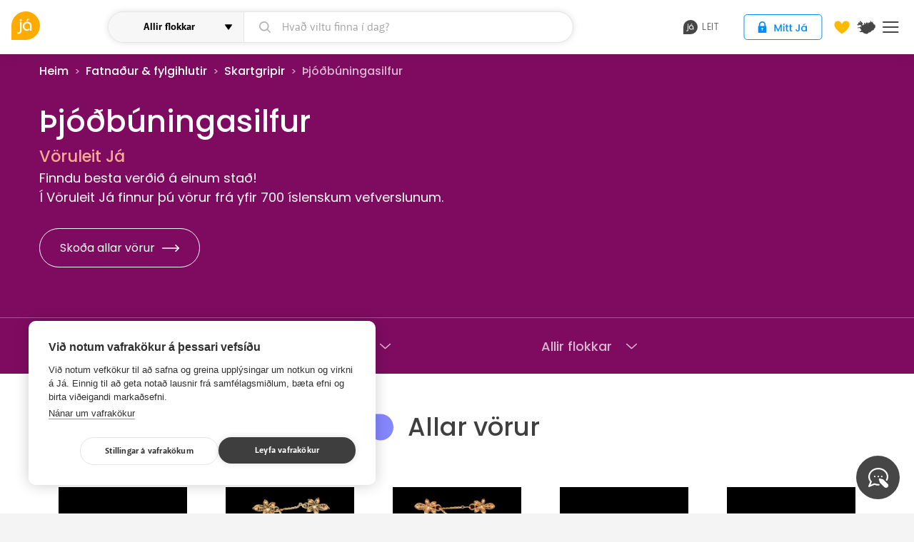

--- FILE ---
content_type: text/html; charset=utf-8
request_url: https://ja.is/vorur/flokkur/fatnadur-fylgihlutir/skartgripir/thjodbuningasilfur/2027/
body_size: 23219
content:
<!DOCTYPE html>
<html lang="is" class="">
<head prefix="og: http://ogp.me/ns#">
  <title>Vöruleit Já.is - Þjóðbúningasilfur</title>
  <meta charset="UTF-8"><script type="text/javascript">window.NREUM||(NREUM={});NREUM.info={"beacon":"bam.nr-data.net","errorBeacon":"bam.nr-data.net","licenseKey":"a266e7ce6d","applicationID":"6598610","transactionName":"YAEGYUECWxIDUBAKDllLIkBdAEEIDV1LDQRYSgtTVQZHEkxFDQYWRF4HVEcGUg4QSjsQBFYWB11sFVwEFQ==","queueTime":0,"applicationTime":113,"agent":""};
(window.NREUM||(NREUM={})).init={ajax:{deny_list:["bam.nr-data.net"]},feature_flags:["soft_nav"]};(window.NREUM||(NREUM={})).loader_config={licenseKey:"a266e7ce6d",applicationID:"6598610",browserID:"6598706"};;/*! For license information please see nr-loader-rum-1.308.0.min.js.LICENSE.txt */
(()=>{var e,t,r={163:(e,t,r)=>{"use strict";r.d(t,{j:()=>E});var n=r(384),i=r(1741);var a=r(2555);r(860).K7.genericEvents;const s="experimental.resources",o="register",c=e=>{if(!e||"string"!=typeof e)return!1;try{document.createDocumentFragment().querySelector(e)}catch{return!1}return!0};var d=r(2614),u=r(944),l=r(8122);const f="[data-nr-mask]",g=e=>(0,l.a)(e,(()=>{const e={feature_flags:[],experimental:{allow_registered_children:!1,resources:!1},mask_selector:"*",block_selector:"[data-nr-block]",mask_input_options:{color:!1,date:!1,"datetime-local":!1,email:!1,month:!1,number:!1,range:!1,search:!1,tel:!1,text:!1,time:!1,url:!1,week:!1,textarea:!1,select:!1,password:!0}};return{ajax:{deny_list:void 0,block_internal:!0,enabled:!0,autoStart:!0},api:{get allow_registered_children(){return e.feature_flags.includes(o)||e.experimental.allow_registered_children},set allow_registered_children(t){e.experimental.allow_registered_children=t},duplicate_registered_data:!1},browser_consent_mode:{enabled:!1},distributed_tracing:{enabled:void 0,exclude_newrelic_header:void 0,cors_use_newrelic_header:void 0,cors_use_tracecontext_headers:void 0,allowed_origins:void 0},get feature_flags(){return e.feature_flags},set feature_flags(t){e.feature_flags=t},generic_events:{enabled:!0,autoStart:!0},harvest:{interval:30},jserrors:{enabled:!0,autoStart:!0},logging:{enabled:!0,autoStart:!0},metrics:{enabled:!0,autoStart:!0},obfuscate:void 0,page_action:{enabled:!0},page_view_event:{enabled:!0,autoStart:!0},page_view_timing:{enabled:!0,autoStart:!0},performance:{capture_marks:!1,capture_measures:!1,capture_detail:!0,resources:{get enabled(){return e.feature_flags.includes(s)||e.experimental.resources},set enabled(t){e.experimental.resources=t},asset_types:[],first_party_domains:[],ignore_newrelic:!0}},privacy:{cookies_enabled:!0},proxy:{assets:void 0,beacon:void 0},session:{expiresMs:d.wk,inactiveMs:d.BB},session_replay:{autoStart:!0,enabled:!1,preload:!1,sampling_rate:10,error_sampling_rate:100,collect_fonts:!1,inline_images:!1,fix_stylesheets:!0,mask_all_inputs:!0,get mask_text_selector(){return e.mask_selector},set mask_text_selector(t){c(t)?e.mask_selector="".concat(t,",").concat(f):""===t||null===t?e.mask_selector=f:(0,u.R)(5,t)},get block_class(){return"nr-block"},get ignore_class(){return"nr-ignore"},get mask_text_class(){return"nr-mask"},get block_selector(){return e.block_selector},set block_selector(t){c(t)?e.block_selector+=",".concat(t):""!==t&&(0,u.R)(6,t)},get mask_input_options(){return e.mask_input_options},set mask_input_options(t){t&&"object"==typeof t?e.mask_input_options={...t,password:!0}:(0,u.R)(7,t)}},session_trace:{enabled:!0,autoStart:!0},soft_navigations:{enabled:!0,autoStart:!0},spa:{enabled:!0,autoStart:!0},ssl:void 0,user_actions:{enabled:!0,elementAttributes:["id","className","tagName","type"]}}})());var p=r(6154),m=r(9324);let h=0;const v={buildEnv:m.F3,distMethod:m.Xs,version:m.xv,originTime:p.WN},b={consented:!1},y={appMetadata:{},get consented(){return this.session?.state?.consent||b.consented},set consented(e){b.consented=e},customTransaction:void 0,denyList:void 0,disabled:!1,harvester:void 0,isolatedBacklog:!1,isRecording:!1,loaderType:void 0,maxBytes:3e4,obfuscator:void 0,onerror:void 0,ptid:void 0,releaseIds:{},session:void 0,timeKeeper:void 0,registeredEntities:[],jsAttributesMetadata:{bytes:0},get harvestCount(){return++h}},_=e=>{const t=(0,l.a)(e,y),r=Object.keys(v).reduce((e,t)=>(e[t]={value:v[t],writable:!1,configurable:!0,enumerable:!0},e),{});return Object.defineProperties(t,r)};var w=r(5701);const x=e=>{const t=e.startsWith("http");e+="/",r.p=t?e:"https://"+e};var R=r(7836),k=r(3241);const A={accountID:void 0,trustKey:void 0,agentID:void 0,licenseKey:void 0,applicationID:void 0,xpid:void 0},S=e=>(0,l.a)(e,A),T=new Set;function E(e,t={},r,s){let{init:o,info:c,loader_config:d,runtime:u={},exposed:l=!0}=t;if(!c){const e=(0,n.pV)();o=e.init,c=e.info,d=e.loader_config}e.init=g(o||{}),e.loader_config=S(d||{}),c.jsAttributes??={},p.bv&&(c.jsAttributes.isWorker=!0),e.info=(0,a.D)(c);const f=e.init,m=[c.beacon,c.errorBeacon];T.has(e.agentIdentifier)||(f.proxy.assets&&(x(f.proxy.assets),m.push(f.proxy.assets)),f.proxy.beacon&&m.push(f.proxy.beacon),e.beacons=[...m],function(e){const t=(0,n.pV)();Object.getOwnPropertyNames(i.W.prototype).forEach(r=>{const n=i.W.prototype[r];if("function"!=typeof n||"constructor"===n)return;let a=t[r];e[r]&&!1!==e.exposed&&"micro-agent"!==e.runtime?.loaderType&&(t[r]=(...t)=>{const n=e[r](...t);return a?a(...t):n})})}(e),(0,n.US)("activatedFeatures",w.B)),u.denyList=[...f.ajax.deny_list||[],...f.ajax.block_internal?m:[]],u.ptid=e.agentIdentifier,u.loaderType=r,e.runtime=_(u),T.has(e.agentIdentifier)||(e.ee=R.ee.get(e.agentIdentifier),e.exposed=l,(0,k.W)({agentIdentifier:e.agentIdentifier,drained:!!w.B?.[e.agentIdentifier],type:"lifecycle",name:"initialize",feature:void 0,data:e.config})),T.add(e.agentIdentifier)}},384:(e,t,r)=>{"use strict";r.d(t,{NT:()=>s,US:()=>u,Zm:()=>o,bQ:()=>d,dV:()=>c,pV:()=>l});var n=r(6154),i=r(1863),a=r(1910);const s={beacon:"bam.nr-data.net",errorBeacon:"bam.nr-data.net"};function o(){return n.gm.NREUM||(n.gm.NREUM={}),void 0===n.gm.newrelic&&(n.gm.newrelic=n.gm.NREUM),n.gm.NREUM}function c(){let e=o();return e.o||(e.o={ST:n.gm.setTimeout,SI:n.gm.setImmediate||n.gm.setInterval,CT:n.gm.clearTimeout,XHR:n.gm.XMLHttpRequest,REQ:n.gm.Request,EV:n.gm.Event,PR:n.gm.Promise,MO:n.gm.MutationObserver,FETCH:n.gm.fetch,WS:n.gm.WebSocket},(0,a.i)(...Object.values(e.o))),e}function d(e,t){let r=o();r.initializedAgents??={},t.initializedAt={ms:(0,i.t)(),date:new Date},r.initializedAgents[e]=t}function u(e,t){o()[e]=t}function l(){return function(){let e=o();const t=e.info||{};e.info={beacon:s.beacon,errorBeacon:s.errorBeacon,...t}}(),function(){let e=o();const t=e.init||{};e.init={...t}}(),c(),function(){let e=o();const t=e.loader_config||{};e.loader_config={...t}}(),o()}},782:(e,t,r)=>{"use strict";r.d(t,{T:()=>n});const n=r(860).K7.pageViewTiming},860:(e,t,r)=>{"use strict";r.d(t,{$J:()=>u,K7:()=>c,P3:()=>d,XX:()=>i,Yy:()=>o,df:()=>a,qY:()=>n,v4:()=>s});const n="events",i="jserrors",a="browser/blobs",s="rum",o="browser/logs",c={ajax:"ajax",genericEvents:"generic_events",jserrors:i,logging:"logging",metrics:"metrics",pageAction:"page_action",pageViewEvent:"page_view_event",pageViewTiming:"page_view_timing",sessionReplay:"session_replay",sessionTrace:"session_trace",softNav:"soft_navigations",spa:"spa"},d={[c.pageViewEvent]:1,[c.pageViewTiming]:2,[c.metrics]:3,[c.jserrors]:4,[c.spa]:5,[c.ajax]:6,[c.sessionTrace]:7,[c.softNav]:8,[c.sessionReplay]:9,[c.logging]:10,[c.genericEvents]:11},u={[c.pageViewEvent]:s,[c.pageViewTiming]:n,[c.ajax]:n,[c.spa]:n,[c.softNav]:n,[c.metrics]:i,[c.jserrors]:i,[c.sessionTrace]:a,[c.sessionReplay]:a,[c.logging]:o,[c.genericEvents]:"ins"}},944:(e,t,r)=>{"use strict";r.d(t,{R:()=>i});var n=r(3241);function i(e,t){"function"==typeof console.debug&&(console.debug("New Relic Warning: https://github.com/newrelic/newrelic-browser-agent/blob/main/docs/warning-codes.md#".concat(e),t),(0,n.W)({agentIdentifier:null,drained:null,type:"data",name:"warn",feature:"warn",data:{code:e,secondary:t}}))}},1687:(e,t,r)=>{"use strict";r.d(t,{Ak:()=>d,Ze:()=>f,x3:()=>u});var n=r(3241),i=r(7836),a=r(3606),s=r(860),o=r(2646);const c={};function d(e,t){const r={staged:!1,priority:s.P3[t]||0};l(e),c[e].get(t)||c[e].set(t,r)}function u(e,t){e&&c[e]&&(c[e].get(t)&&c[e].delete(t),p(e,t,!1),c[e].size&&g(e))}function l(e){if(!e)throw new Error("agentIdentifier required");c[e]||(c[e]=new Map)}function f(e="",t="feature",r=!1){if(l(e),!e||!c[e].get(t)||r)return p(e,t);c[e].get(t).staged=!0,g(e)}function g(e){const t=Array.from(c[e]);t.every(([e,t])=>t.staged)&&(t.sort((e,t)=>e[1].priority-t[1].priority),t.forEach(([t])=>{c[e].delete(t),p(e,t)}))}function p(e,t,r=!0){const s=e?i.ee.get(e):i.ee,c=a.i.handlers;if(!s.aborted&&s.backlog&&c){if((0,n.W)({agentIdentifier:e,type:"lifecycle",name:"drain",feature:t}),r){const e=s.backlog[t],r=c[t];if(r){for(let t=0;e&&t<e.length;++t)m(e[t],r);Object.entries(r).forEach(([e,t])=>{Object.values(t||{}).forEach(t=>{t[0]?.on&&t[0]?.context()instanceof o.y&&t[0].on(e,t[1])})})}}s.isolatedBacklog||delete c[t],s.backlog[t]=null,s.emit("drain-"+t,[])}}function m(e,t){var r=e[1];Object.values(t[r]||{}).forEach(t=>{var r=e[0];if(t[0]===r){var n=t[1],i=e[3],a=e[2];n.apply(i,a)}})}},1738:(e,t,r)=>{"use strict";r.d(t,{U:()=>g,Y:()=>f});var n=r(3241),i=r(9908),a=r(1863),s=r(944),o=r(5701),c=r(3969),d=r(8362),u=r(860),l=r(4261);function f(e,t,r,a){const f=a||r;!f||f[e]&&f[e]!==d.d.prototype[e]||(f[e]=function(){(0,i.p)(c.xV,["API/"+e+"/called"],void 0,u.K7.metrics,r.ee),(0,n.W)({agentIdentifier:r.agentIdentifier,drained:!!o.B?.[r.agentIdentifier],type:"data",name:"api",feature:l.Pl+e,data:{}});try{return t.apply(this,arguments)}catch(e){(0,s.R)(23,e)}})}function g(e,t,r,n,s){const o=e.info;null===r?delete o.jsAttributes[t]:o.jsAttributes[t]=r,(s||null===r)&&(0,i.p)(l.Pl+n,[(0,a.t)(),t,r],void 0,"session",e.ee)}},1741:(e,t,r)=>{"use strict";r.d(t,{W:()=>a});var n=r(944),i=r(4261);class a{#e(e,...t){if(this[e]!==a.prototype[e])return this[e](...t);(0,n.R)(35,e)}addPageAction(e,t){return this.#e(i.hG,e,t)}register(e){return this.#e(i.eY,e)}recordCustomEvent(e,t){return this.#e(i.fF,e,t)}setPageViewName(e,t){return this.#e(i.Fw,e,t)}setCustomAttribute(e,t,r){return this.#e(i.cD,e,t,r)}noticeError(e,t){return this.#e(i.o5,e,t)}setUserId(e,t=!1){return this.#e(i.Dl,e,t)}setApplicationVersion(e){return this.#e(i.nb,e)}setErrorHandler(e){return this.#e(i.bt,e)}addRelease(e,t){return this.#e(i.k6,e,t)}log(e,t){return this.#e(i.$9,e,t)}start(){return this.#e(i.d3)}finished(e){return this.#e(i.BL,e)}recordReplay(){return this.#e(i.CH)}pauseReplay(){return this.#e(i.Tb)}addToTrace(e){return this.#e(i.U2,e)}setCurrentRouteName(e){return this.#e(i.PA,e)}interaction(e){return this.#e(i.dT,e)}wrapLogger(e,t,r){return this.#e(i.Wb,e,t,r)}measure(e,t){return this.#e(i.V1,e,t)}consent(e){return this.#e(i.Pv,e)}}},1863:(e,t,r)=>{"use strict";function n(){return Math.floor(performance.now())}r.d(t,{t:()=>n})},1910:(e,t,r)=>{"use strict";r.d(t,{i:()=>a});var n=r(944);const i=new Map;function a(...e){return e.every(e=>{if(i.has(e))return i.get(e);const t="function"==typeof e?e.toString():"",r=t.includes("[native code]"),a=t.includes("nrWrapper");return r||a||(0,n.R)(64,e?.name||t),i.set(e,r),r})}},2555:(e,t,r)=>{"use strict";r.d(t,{D:()=>o,f:()=>s});var n=r(384),i=r(8122);const a={beacon:n.NT.beacon,errorBeacon:n.NT.errorBeacon,licenseKey:void 0,applicationID:void 0,sa:void 0,queueTime:void 0,applicationTime:void 0,ttGuid:void 0,user:void 0,account:void 0,product:void 0,extra:void 0,jsAttributes:{},userAttributes:void 0,atts:void 0,transactionName:void 0,tNamePlain:void 0};function s(e){try{return!!e.licenseKey&&!!e.errorBeacon&&!!e.applicationID}catch(e){return!1}}const o=e=>(0,i.a)(e,a)},2614:(e,t,r)=>{"use strict";r.d(t,{BB:()=>s,H3:()=>n,g:()=>d,iL:()=>c,tS:()=>o,uh:()=>i,wk:()=>a});const n="NRBA",i="SESSION",a=144e5,s=18e5,o={STARTED:"session-started",PAUSE:"session-pause",RESET:"session-reset",RESUME:"session-resume",UPDATE:"session-update"},c={SAME_TAB:"same-tab",CROSS_TAB:"cross-tab"},d={OFF:0,FULL:1,ERROR:2}},2646:(e,t,r)=>{"use strict";r.d(t,{y:()=>n});class n{constructor(e){this.contextId=e}}},2843:(e,t,r)=>{"use strict";r.d(t,{G:()=>a,u:()=>i});var n=r(3878);function i(e,t=!1,r,i){(0,n.DD)("visibilitychange",function(){if(t)return void("hidden"===document.visibilityState&&e());e(document.visibilityState)},r,i)}function a(e,t,r){(0,n.sp)("pagehide",e,t,r)}},3241:(e,t,r)=>{"use strict";r.d(t,{W:()=>a});var n=r(6154);const i="newrelic";function a(e={}){try{n.gm.dispatchEvent(new CustomEvent(i,{detail:e}))}catch(e){}}},3606:(e,t,r)=>{"use strict";r.d(t,{i:()=>a});var n=r(9908);a.on=s;var i=a.handlers={};function a(e,t,r,a){s(a||n.d,i,e,t,r)}function s(e,t,r,i,a){a||(a="feature"),e||(e=n.d);var s=t[a]=t[a]||{};(s[r]=s[r]||[]).push([e,i])}},3878:(e,t,r)=>{"use strict";function n(e,t){return{capture:e,passive:!1,signal:t}}function i(e,t,r=!1,i){window.addEventListener(e,t,n(r,i))}function a(e,t,r=!1,i){document.addEventListener(e,t,n(r,i))}r.d(t,{DD:()=>a,jT:()=>n,sp:()=>i})},3969:(e,t,r)=>{"use strict";r.d(t,{TZ:()=>n,XG:()=>o,rs:()=>i,xV:()=>s,z_:()=>a});const n=r(860).K7.metrics,i="sm",a="cm",s="storeSupportabilityMetrics",o="storeEventMetrics"},4234:(e,t,r)=>{"use strict";r.d(t,{W:()=>a});var n=r(7836),i=r(1687);class a{constructor(e,t){this.agentIdentifier=e,this.ee=n.ee.get(e),this.featureName=t,this.blocked=!1}deregisterDrain(){(0,i.x3)(this.agentIdentifier,this.featureName)}}},4261:(e,t,r)=>{"use strict";r.d(t,{$9:()=>d,BL:()=>o,CH:()=>g,Dl:()=>_,Fw:()=>y,PA:()=>h,Pl:()=>n,Pv:()=>k,Tb:()=>l,U2:()=>a,V1:()=>R,Wb:()=>x,bt:()=>b,cD:()=>v,d3:()=>w,dT:()=>c,eY:()=>p,fF:()=>f,hG:()=>i,k6:()=>s,nb:()=>m,o5:()=>u});const n="api-",i="addPageAction",a="addToTrace",s="addRelease",o="finished",c="interaction",d="log",u="noticeError",l="pauseReplay",f="recordCustomEvent",g="recordReplay",p="register",m="setApplicationVersion",h="setCurrentRouteName",v="setCustomAttribute",b="setErrorHandler",y="setPageViewName",_="setUserId",w="start",x="wrapLogger",R="measure",k="consent"},5289:(e,t,r)=>{"use strict";r.d(t,{GG:()=>s,Qr:()=>c,sB:()=>o});var n=r(3878),i=r(6389);function a(){return"undefined"==typeof document||"complete"===document.readyState}function s(e,t){if(a())return e();const r=(0,i.J)(e),s=setInterval(()=>{a()&&(clearInterval(s),r())},500);(0,n.sp)("load",r,t)}function o(e){if(a())return e();(0,n.DD)("DOMContentLoaded",e)}function c(e){if(a())return e();(0,n.sp)("popstate",e)}},5607:(e,t,r)=>{"use strict";r.d(t,{W:()=>n});const n=(0,r(9566).bz)()},5701:(e,t,r)=>{"use strict";r.d(t,{B:()=>a,t:()=>s});var n=r(3241);const i=new Set,a={};function s(e,t){const r=t.agentIdentifier;a[r]??={},e&&"object"==typeof e&&(i.has(r)||(t.ee.emit("rumresp",[e]),a[r]=e,i.add(r),(0,n.W)({agentIdentifier:r,loaded:!0,drained:!0,type:"lifecycle",name:"load",feature:void 0,data:e})))}},6154:(e,t,r)=>{"use strict";r.d(t,{OF:()=>c,RI:()=>i,WN:()=>u,bv:()=>a,eN:()=>l,gm:()=>s,mw:()=>o,sb:()=>d});var n=r(1863);const i="undefined"!=typeof window&&!!window.document,a="undefined"!=typeof WorkerGlobalScope&&("undefined"!=typeof self&&self instanceof WorkerGlobalScope&&self.navigator instanceof WorkerNavigator||"undefined"!=typeof globalThis&&globalThis instanceof WorkerGlobalScope&&globalThis.navigator instanceof WorkerNavigator),s=i?window:"undefined"!=typeof WorkerGlobalScope&&("undefined"!=typeof self&&self instanceof WorkerGlobalScope&&self||"undefined"!=typeof globalThis&&globalThis instanceof WorkerGlobalScope&&globalThis),o=Boolean("hidden"===s?.document?.visibilityState),c=/iPad|iPhone|iPod/.test(s.navigator?.userAgent),d=c&&"undefined"==typeof SharedWorker,u=((()=>{const e=s.navigator?.userAgent?.match(/Firefox[/\s](\d+\.\d+)/);Array.isArray(e)&&e.length>=2&&e[1]})(),Date.now()-(0,n.t)()),l=()=>"undefined"!=typeof PerformanceNavigationTiming&&s?.performance?.getEntriesByType("navigation")?.[0]?.responseStart},6389:(e,t,r)=>{"use strict";function n(e,t=500,r={}){const n=r?.leading||!1;let i;return(...r)=>{n&&void 0===i&&(e.apply(this,r),i=setTimeout(()=>{i=clearTimeout(i)},t)),n||(clearTimeout(i),i=setTimeout(()=>{e.apply(this,r)},t))}}function i(e){let t=!1;return(...r)=>{t||(t=!0,e.apply(this,r))}}r.d(t,{J:()=>i,s:()=>n})},6630:(e,t,r)=>{"use strict";r.d(t,{T:()=>n});const n=r(860).K7.pageViewEvent},7699:(e,t,r)=>{"use strict";r.d(t,{It:()=>a,KC:()=>o,No:()=>i,qh:()=>s});var n=r(860);const i=16e3,a=1e6,s="SESSION_ERROR",o={[n.K7.logging]:!0,[n.K7.genericEvents]:!1,[n.K7.jserrors]:!1,[n.K7.ajax]:!1}},7836:(e,t,r)=>{"use strict";r.d(t,{P:()=>o,ee:()=>c});var n=r(384),i=r(8990),a=r(2646),s=r(5607);const o="nr@context:".concat(s.W),c=function e(t,r){var n={},s={},u={},l=!1;try{l=16===r.length&&d.initializedAgents?.[r]?.runtime.isolatedBacklog}catch(e){}var f={on:p,addEventListener:p,removeEventListener:function(e,t){var r=n[e];if(!r)return;for(var i=0;i<r.length;i++)r[i]===t&&r.splice(i,1)},emit:function(e,r,n,i,a){!1!==a&&(a=!0);if(c.aborted&&!i)return;t&&a&&t.emit(e,r,n);var o=g(n);m(e).forEach(e=>{e.apply(o,r)});var d=v()[s[e]];d&&d.push([f,e,r,o]);return o},get:h,listeners:m,context:g,buffer:function(e,t){const r=v();if(t=t||"feature",f.aborted)return;Object.entries(e||{}).forEach(([e,n])=>{s[n]=t,t in r||(r[t]=[])})},abort:function(){f._aborted=!0,Object.keys(f.backlog).forEach(e=>{delete f.backlog[e]})},isBuffering:function(e){return!!v()[s[e]]},debugId:r,backlog:l?{}:t&&"object"==typeof t.backlog?t.backlog:{},isolatedBacklog:l};return Object.defineProperty(f,"aborted",{get:()=>{let e=f._aborted||!1;return e||(t&&(e=t.aborted),e)}}),f;function g(e){return e&&e instanceof a.y?e:e?(0,i.I)(e,o,()=>new a.y(o)):new a.y(o)}function p(e,t){n[e]=m(e).concat(t)}function m(e){return n[e]||[]}function h(t){return u[t]=u[t]||e(f,t)}function v(){return f.backlog}}(void 0,"globalEE"),d=(0,n.Zm)();d.ee||(d.ee=c)},8122:(e,t,r)=>{"use strict";r.d(t,{a:()=>i});var n=r(944);function i(e,t){try{if(!e||"object"!=typeof e)return(0,n.R)(3);if(!t||"object"!=typeof t)return(0,n.R)(4);const r=Object.create(Object.getPrototypeOf(t),Object.getOwnPropertyDescriptors(t)),a=0===Object.keys(r).length?e:r;for(let s in a)if(void 0!==e[s])try{if(null===e[s]){r[s]=null;continue}Array.isArray(e[s])&&Array.isArray(t[s])?r[s]=Array.from(new Set([...e[s],...t[s]])):"object"==typeof e[s]&&"object"==typeof t[s]?r[s]=i(e[s],t[s]):r[s]=e[s]}catch(e){r[s]||(0,n.R)(1,e)}return r}catch(e){(0,n.R)(2,e)}}},8362:(e,t,r)=>{"use strict";r.d(t,{d:()=>a});var n=r(9566),i=r(1741);class a extends i.W{agentIdentifier=(0,n.LA)(16)}},8374:(e,t,r)=>{r.nc=(()=>{try{return document?.currentScript?.nonce}catch(e){}return""})()},8990:(e,t,r)=>{"use strict";r.d(t,{I:()=>i});var n=Object.prototype.hasOwnProperty;function i(e,t,r){if(n.call(e,t))return e[t];var i=r();if(Object.defineProperty&&Object.keys)try{return Object.defineProperty(e,t,{value:i,writable:!0,enumerable:!1}),i}catch(e){}return e[t]=i,i}},9324:(e,t,r)=>{"use strict";r.d(t,{F3:()=>i,Xs:()=>a,xv:()=>n});const n="1.308.0",i="PROD",a="CDN"},9566:(e,t,r)=>{"use strict";r.d(t,{LA:()=>o,bz:()=>s});var n=r(6154);const i="xxxxxxxx-xxxx-4xxx-yxxx-xxxxxxxxxxxx";function a(e,t){return e?15&e[t]:16*Math.random()|0}function s(){const e=n.gm?.crypto||n.gm?.msCrypto;let t,r=0;return e&&e.getRandomValues&&(t=e.getRandomValues(new Uint8Array(30))),i.split("").map(e=>"x"===e?a(t,r++).toString(16):"y"===e?(3&a()|8).toString(16):e).join("")}function o(e){const t=n.gm?.crypto||n.gm?.msCrypto;let r,i=0;t&&t.getRandomValues&&(r=t.getRandomValues(new Uint8Array(e)));const s=[];for(var o=0;o<e;o++)s.push(a(r,i++).toString(16));return s.join("")}},9908:(e,t,r)=>{"use strict";r.d(t,{d:()=>n,p:()=>i});var n=r(7836).ee.get("handle");function i(e,t,r,i,a){a?(a.buffer([e],i),a.emit(e,t,r)):(n.buffer([e],i),n.emit(e,t,r))}}},n={};function i(e){var t=n[e];if(void 0!==t)return t.exports;var a=n[e]={exports:{}};return r[e](a,a.exports,i),a.exports}i.m=r,i.d=(e,t)=>{for(var r in t)i.o(t,r)&&!i.o(e,r)&&Object.defineProperty(e,r,{enumerable:!0,get:t[r]})},i.f={},i.e=e=>Promise.all(Object.keys(i.f).reduce((t,r)=>(i.f[r](e,t),t),[])),i.u=e=>"nr-rum-1.308.0.min.js",i.o=(e,t)=>Object.prototype.hasOwnProperty.call(e,t),e={},t="NRBA-1.308.0.PROD:",i.l=(r,n,a,s)=>{if(e[r])e[r].push(n);else{var o,c;if(void 0!==a)for(var d=document.getElementsByTagName("script"),u=0;u<d.length;u++){var l=d[u];if(l.getAttribute("src")==r||l.getAttribute("data-webpack")==t+a){o=l;break}}if(!o){c=!0;var f={296:"sha512-+MIMDsOcckGXa1EdWHqFNv7P+JUkd5kQwCBr3KE6uCvnsBNUrdSt4a/3/L4j4TxtnaMNjHpza2/erNQbpacJQA=="};(o=document.createElement("script")).charset="utf-8",i.nc&&o.setAttribute("nonce",i.nc),o.setAttribute("data-webpack",t+a),o.src=r,0!==o.src.indexOf(window.location.origin+"/")&&(o.crossOrigin="anonymous"),f[s]&&(o.integrity=f[s])}e[r]=[n];var g=(t,n)=>{o.onerror=o.onload=null,clearTimeout(p);var i=e[r];if(delete e[r],o.parentNode&&o.parentNode.removeChild(o),i&&i.forEach(e=>e(n)),t)return t(n)},p=setTimeout(g.bind(null,void 0,{type:"timeout",target:o}),12e4);o.onerror=g.bind(null,o.onerror),o.onload=g.bind(null,o.onload),c&&document.head.appendChild(o)}},i.r=e=>{"undefined"!=typeof Symbol&&Symbol.toStringTag&&Object.defineProperty(e,Symbol.toStringTag,{value:"Module"}),Object.defineProperty(e,"__esModule",{value:!0})},i.p="https://js-agent.newrelic.com/",(()=>{var e={374:0,840:0};i.f.j=(t,r)=>{var n=i.o(e,t)?e[t]:void 0;if(0!==n)if(n)r.push(n[2]);else{var a=new Promise((r,i)=>n=e[t]=[r,i]);r.push(n[2]=a);var s=i.p+i.u(t),o=new Error;i.l(s,r=>{if(i.o(e,t)&&(0!==(n=e[t])&&(e[t]=void 0),n)){var a=r&&("load"===r.type?"missing":r.type),s=r&&r.target&&r.target.src;o.message="Loading chunk "+t+" failed: ("+a+": "+s+")",o.name="ChunkLoadError",o.type=a,o.request=s,n[1](o)}},"chunk-"+t,t)}};var t=(t,r)=>{var n,a,[s,o,c]=r,d=0;if(s.some(t=>0!==e[t])){for(n in o)i.o(o,n)&&(i.m[n]=o[n]);if(c)c(i)}for(t&&t(r);d<s.length;d++)a=s[d],i.o(e,a)&&e[a]&&e[a][0](),e[a]=0},r=self["webpackChunk:NRBA-1.308.0.PROD"]=self["webpackChunk:NRBA-1.308.0.PROD"]||[];r.forEach(t.bind(null,0)),r.push=t.bind(null,r.push.bind(r))})(),(()=>{"use strict";i(8374);var e=i(8362),t=i(860);const r=Object.values(t.K7);var n=i(163);var a=i(9908),s=i(1863),o=i(4261),c=i(1738);var d=i(1687),u=i(4234),l=i(5289),f=i(6154),g=i(944),p=i(384);const m=e=>f.RI&&!0===e?.privacy.cookies_enabled;function h(e){return!!(0,p.dV)().o.MO&&m(e)&&!0===e?.session_trace.enabled}var v=i(6389),b=i(7699);class y extends u.W{constructor(e,t){super(e.agentIdentifier,t),this.agentRef=e,this.abortHandler=void 0,this.featAggregate=void 0,this.loadedSuccessfully=void 0,this.onAggregateImported=new Promise(e=>{this.loadedSuccessfully=e}),this.deferred=Promise.resolve(),!1===e.init[this.featureName].autoStart?this.deferred=new Promise((t,r)=>{this.ee.on("manual-start-all",(0,v.J)(()=>{(0,d.Ak)(e.agentIdentifier,this.featureName),t()}))}):(0,d.Ak)(e.agentIdentifier,t)}importAggregator(e,t,r={}){if(this.featAggregate)return;const n=async()=>{let n;await this.deferred;try{if(m(e.init)){const{setupAgentSession:t}=await i.e(296).then(i.bind(i,3305));n=t(e)}}catch(e){(0,g.R)(20,e),this.ee.emit("internal-error",[e]),(0,a.p)(b.qh,[e],void 0,this.featureName,this.ee)}try{if(!this.#t(this.featureName,n,e.init))return(0,d.Ze)(this.agentIdentifier,this.featureName),void this.loadedSuccessfully(!1);const{Aggregate:i}=await t();this.featAggregate=new i(e,r),e.runtime.harvester.initializedAggregates.push(this.featAggregate),this.loadedSuccessfully(!0)}catch(e){(0,g.R)(34,e),this.abortHandler?.(),(0,d.Ze)(this.agentIdentifier,this.featureName,!0),this.loadedSuccessfully(!1),this.ee&&this.ee.abort()}};f.RI?(0,l.GG)(()=>n(),!0):n()}#t(e,r,n){if(this.blocked)return!1;switch(e){case t.K7.sessionReplay:return h(n)&&!!r;case t.K7.sessionTrace:return!!r;default:return!0}}}var _=i(6630),w=i(2614),x=i(3241);class R extends y{static featureName=_.T;constructor(e){var t;super(e,_.T),this.setupInspectionEvents(e.agentIdentifier),t=e,(0,c.Y)(o.Fw,function(e,r){"string"==typeof e&&("/"!==e.charAt(0)&&(e="/"+e),t.runtime.customTransaction=(r||"http://custom.transaction")+e,(0,a.p)(o.Pl+o.Fw,[(0,s.t)()],void 0,void 0,t.ee))},t),this.importAggregator(e,()=>i.e(296).then(i.bind(i,3943)))}setupInspectionEvents(e){const t=(t,r)=>{t&&(0,x.W)({agentIdentifier:e,timeStamp:t.timeStamp,loaded:"complete"===t.target.readyState,type:"window",name:r,data:t.target.location+""})};(0,l.sB)(e=>{t(e,"DOMContentLoaded")}),(0,l.GG)(e=>{t(e,"load")}),(0,l.Qr)(e=>{t(e,"navigate")}),this.ee.on(w.tS.UPDATE,(t,r)=>{(0,x.W)({agentIdentifier:e,type:"lifecycle",name:"session",data:r})})}}class k extends e.d{constructor(e){var t;(super(),f.gm)?(this.features={},(0,p.bQ)(this.agentIdentifier,this),this.desiredFeatures=new Set(e.features||[]),this.desiredFeatures.add(R),(0,n.j)(this,e,e.loaderType||"agent"),t=this,(0,c.Y)(o.cD,function(e,r,n=!1){if("string"==typeof e){if(["string","number","boolean"].includes(typeof r)||null===r)return(0,c.U)(t,e,r,o.cD,n);(0,g.R)(40,typeof r)}else(0,g.R)(39,typeof e)},t),function(e){(0,c.Y)(o.Dl,function(t,r=!1){if("string"!=typeof t&&null!==t)return void(0,g.R)(41,typeof t);const n=e.info.jsAttributes["enduser.id"];r&&null!=n&&n!==t?(0,a.p)(o.Pl+"setUserIdAndResetSession",[t],void 0,"session",e.ee):(0,c.U)(e,"enduser.id",t,o.Dl,!0)},e)}(this),function(e){(0,c.Y)(o.nb,function(t){if("string"==typeof t||null===t)return(0,c.U)(e,"application.version",t,o.nb,!1);(0,g.R)(42,typeof t)},e)}(this),function(e){(0,c.Y)(o.d3,function(){e.ee.emit("manual-start-all")},e)}(this),function(e){(0,c.Y)(o.Pv,function(t=!0){if("boolean"==typeof t){if((0,a.p)(o.Pl+o.Pv,[t],void 0,"session",e.ee),e.runtime.consented=t,t){const t=e.features.page_view_event;t.onAggregateImported.then(e=>{const r=t.featAggregate;e&&!r.sentRum&&r.sendRum()})}}else(0,g.R)(65,typeof t)},e)}(this),this.run()):(0,g.R)(21)}get config(){return{info:this.info,init:this.init,loader_config:this.loader_config,runtime:this.runtime}}get api(){return this}run(){try{const e=function(e){const t={};return r.forEach(r=>{t[r]=!!e[r]?.enabled}),t}(this.init),n=[...this.desiredFeatures];n.sort((e,r)=>t.P3[e.featureName]-t.P3[r.featureName]),n.forEach(r=>{if(!e[r.featureName]&&r.featureName!==t.K7.pageViewEvent)return;if(r.featureName===t.K7.spa)return void(0,g.R)(67);const n=function(e){switch(e){case t.K7.ajax:return[t.K7.jserrors];case t.K7.sessionTrace:return[t.K7.ajax,t.K7.pageViewEvent];case t.K7.sessionReplay:return[t.K7.sessionTrace];case t.K7.pageViewTiming:return[t.K7.pageViewEvent];default:return[]}}(r.featureName).filter(e=>!(e in this.features));n.length>0&&(0,g.R)(36,{targetFeature:r.featureName,missingDependencies:n}),this.features[r.featureName]=new r(this)})}catch(e){(0,g.R)(22,e);for(const e in this.features)this.features[e].abortHandler?.();const t=(0,p.Zm)();delete t.initializedAgents[this.agentIdentifier]?.features,delete this.sharedAggregator;return t.ee.get(this.agentIdentifier).abort(),!1}}}var A=i(2843),S=i(782);class T extends y{static featureName=S.T;constructor(e){super(e,S.T),f.RI&&((0,A.u)(()=>(0,a.p)("docHidden",[(0,s.t)()],void 0,S.T,this.ee),!0),(0,A.G)(()=>(0,a.p)("winPagehide",[(0,s.t)()],void 0,S.T,this.ee)),this.importAggregator(e,()=>i.e(296).then(i.bind(i,2117))))}}var E=i(3969);class I extends y{static featureName=E.TZ;constructor(e){super(e,E.TZ),f.RI&&document.addEventListener("securitypolicyviolation",e=>{(0,a.p)(E.xV,["Generic/CSPViolation/Detected"],void 0,this.featureName,this.ee)}),this.importAggregator(e,()=>i.e(296).then(i.bind(i,9623)))}}new k({features:[R,T,I],loaderType:"lite"})})()})();</script>
  <meta name="viewport" content="width=device-width, viewport-fit=cover, initial-scale=1.0">
  <meta name="format-detection" content="telephone=no">
  
  <meta name="apple-itunes-app" content="app-id=829550202">
  <meta name="google-play-app" content="app-id=is.ja.jaapp">
  
  <meta name="facebook-domain-verification" content="x37fj9flwqvuqeopa2sm5jqggm46g2">
  <link rel="apple-touch-icon" href="https://d1u1k9z2dfyx06.cloudfront.net/i/fav-large.65d895453bfc.png">
  <link rel="shortcut icon" href="https://d1u1k9z2dfyx06.cloudfront.net/i/fav.1fbfdac3b7e4.ico">
  <link rel="icon" type="image/png" sizes="64x64" href="https://d1u1k9z2dfyx06.cloudfront.net/i/favicon-64x64.d84196a2397f.png">
  
  
  
  <link rel="alternate" hreflang="is" href="https://ja.is/vorur/flokkur/fatnadur-fylgihlutir/skartgripir/thjodbuningasilfur/2027/">
  
  <link rel="alternate" hreflang="en" href="https://en.ja.is/vorur/flokkur/fatnadur-fylgihlutir/skartgripir/thjodbuningasilfur/2027/">
  
  
  <!-- Google Tag Manager -->
<script>(function(w,d,s,l,i){w[l]=w[l]||[];w[l].push({'gtm.start':
new Date().getTime(),event:'gtm.js'});var f=d.getElementsByTagName(s)[0],
j=d.createElement(s),dl=l!='dataLayer'?'&l='+l:'';j.async=true;j.src=
'https://www.googletagmanager.com/gtm.js?id='+i+dl;f.parentNode.insertBefore(j,f);
})(window,document,'script','dataLayer','GTM-M75PF47');</script>
<!-- End Google Tag Manager -->

  
  <link href="https://d1u1k9z2dfyx06.cloudfront.net/dist/app.aa08493095f5.css" rel="stylesheet" />
  <link rel="preconnect" href="https://fonts.googleapis.com">
  <link rel="preconnect" href="https://fonts.gstatic.com" crossorigin>
  <link rel="preload" as="font" type="font/woff2" href="https://d1u1k9z2dfyx06.cloudfront.net/dist/fonts/akagipro/akagipro-bd.b0a8e44ab617b55b9e59.1fcd28ffe65d.woff2" crossorigin>
  <link rel="preload" as="font" type="font/woff2" href="https://d1u1k9z2dfyx06.cloudfront.net/dist/fonts/akagipro/akagipro-bk.03ca67158b8f110fa28f.b29008b663e9.woff2" crossorigin>
  
<script>
  (function(){
    // define the key where the global analytics object will be accessible
    // customers can safely set this to be something else if need be
    var globalAnalyticsKey = "analytics"

    // Create a queue, but don't obliterate an existing one!
    var analytics = window[globalAnalyticsKey] = window[globalAnalyticsKey] || [];

    // If the real analytics.js is already on the page return.
    if (analytics.initialize) return;

    // If the snippet was invoked already show an error.
    if (analytics.invoked) {
      if (window.console && console.error) {
        console.error("Segment snippet included twice.");
      }
      return;
    }

    // Invoked flag, to make sure the snippet
    // is never invoked twice.
    analytics.invoked = true;

    // A list of the methods in Analytics.js to stub.
    analytics.methods = [
      'trackSubmit',
      'trackClick',
      'trackLink',
      'trackForm',
      'pageview',
      'identify',
      'reset',
      'group',
      'track',
      'ready',
      'alias',
      'debug',
      'page',
      'screen',
      'once',
      'off',
      'on',
      'addSourceMiddleware',
      'addIntegrationMiddleware',
      'setAnonymousId',
      'addDestinationMiddleware',
      'register'
    ];

    // Define a factory to create stubs. These are placeholders
    // for methods in Analytics.js so that you never have to wait
    // for it to load to actually record data. The `method` is
    // stored as the first argument, so we can replay the data.
    analytics.factory = function(e) {
      return function() {
        if (window[globalAnalyticsKey].initialized) {
          // Sometimes users assigned analytics to a variable before analytics is done loading, resulting in a stale reference.
          // If so, proxy any calls to the 'real' analytics instance.
          return window[globalAnalyticsKey][e].apply(window[globalAnalyticsKey], arguments);
        }
        var args = Array.prototype.slice.call(arguments);
        
        // Add buffered page context object so page information is always up-to-date
        if (["track", "screen", "alias", "group", "page", "identify"].indexOf(e) > -1) {
          var c = document.querySelector("link[rel='canonical']");
          args.push({
            __t: 'bpc',
            c: c && c.getAttribute("href") || undefined,
            p: location.pathname,
            u: location.href,
            s: location.search,
            t: document.title,
            r: document.referrer
          });
        }
  
        args.unshift(e);
        analytics.push(args);
        return analytics;
      };
    };

    // For each of our methods, generate a queueing stub.
    for (var i = 0; i < analytics.methods.length; i++) {
      var key = analytics.methods[i];
      analytics[key] = analytics.factory(key);
    }

    // Define a method to load Analytics.js from our CDN,
    // and that will be sure to only ever load it once.
    analytics.load = function(key, options) {
      // Create an async script element based on your key.
      var t = document.createElement("script");
      t.type = "text/javascript";
      t.async = true;
      t.setAttribute("data-global-segment-analytics-key", globalAnalyticsKey)
      t.src = "https://cdn.segment.com/analytics.js/v1/" + key + "/analytics.min.js";

      // Insert our script next to the first script element.
      var first = document.getElementsByTagName("script")[0];
      first.parentNode.insertBefore(t, first);
      analytics._loadOptions = options;
    };
    analytics._writeKey = "EnOS2QrU9AIKMEuHHgdiCpT28gAdmiNU";

    // Add a version to keep track of what's in the wild.
    analytics.SNIPPET_VERSION = "5.2.1";
    analytics.JA_VERSION = "0.0.3";

    
    var IPMaskMiddleware = function ({ payload, next, integrations }) {
     payload.obj.context.ip = '0.0.0.0';
     next(payload);
    };
    analytics.addSourceMiddleware(IPMaskMiddleware);
    

    

    

    

    

    
      var page = {"name": "Product category", "properties": {"productCategoryId": 2027}};
      analytics.page(page.category, page.name, page.properties, page.options);
    

  })();
</script>

  
  
  <script>
function ngettext(s,p,c){return (c%10!=1 || c%100==11)?p:s};
function gettext_noop(m){return m};
gettext = gettext_noop;
function pgettext(c,m){return m};
function npgettext(cx,s,p,c){return ngettext(s,p,c)};
function interpolate(f,o,n){
  if(n){
    return f.replace(/%\(\w+\)s/g, function(m){return String(o[m.slice(2,-2)])});
  }else{
    return f.replace(/%s/g, function(m){return String(o.shift())});
  }
}
  </script>


  
  
    

  <meta property="fb:app_id" content="117577358301991" />


  <meta property="og:site_name" content="Já.is">
  <meta property="og:type" content="website">
  <meta property="og:url" content="https://ja.is/vorur/flokkur/fatnadur-fylgihlutir/skartgripir/thjodbuningasilfur/2027/">



    
      <meta property="og:image" content="https://ja.is/vorur/og/flokkur/?category_id=2027">
      <meta property="og:image:width" content="1200" />
      <meta property="og:image:height" content="630" />
      <meta property="og:title" content="Vöruleit Já - Þjóðbúningasilfur" />

  
  
  <meta property="og:description" content="Vörur frá yfir 700 íslenskum vefverslunum á einum stað!" >
  <meta name="description" content="Vörur frá yfir 700 íslenskum vefverslunum á einum stað!">

</head>
<body class=" category-products ">
  <!-- Google Tag Manager (noscript) -->
<noscript><iframe src="https://www.googletagmanager.com/ns.html?id=GTM-M75PF47"
height="0" width="0" style="display:none;visibility:hidden"></iframe></noscript>
<!-- End Google Tag Manager (noscript) -->

  
  
    



  
  
  <script>
    
    window.user = {
      is_authenticated: false,
      
      image: "",
      initials: "",
      
      hasWishlists: false,
    };
    
  </script>

  

  

  
  <div id="app" class="vue-container" >
    
    <ja-multi-header></ja-multi-header>


    <div class="body" >
      
  <div class="category-product-page remove-for-results">

    <div class="category-header-container category-header-container-vino">
      
<nav class="nav-breadcrumb" aria-label="breadcrumb">
    <ol class="breadcrumb">
        
          <li class="breadcrumb-item"><a href="/vorur/">Heim</a></li>
        
          <li class="breadcrumb-item"><a href="/vorur/flokkur/fatnadur-fylgihlutir/1/">Fatnaður &amp; fylgihlutir</a></li>
        
          <li class="breadcrumb-item breadcrumb-item-mobile"><a href="/vorur/flokkur/fatnadur-fylgihlutir/skartgripir/1218/">Skartgripir</a></li>
        
          <li class="breadcrumb-item"><span>Þjóðbúningasilfur</span></li>
        
    </ol>
</nav>

    </div>

    <div class="category-head">

      <div class="big-background big-background-vino small-background ">
        <div class="category-name-container">
          <div>
            <h1 class="category-name-text"> Þjóðbúningasilfur</h1>
            <h3 class="category-name-seperator category-name-seperator-vino"> Vöruleit Já </h3>
            <h4 class="category-name-text category-name-text-count"> Finndu besta verðið á einum stað! <br> Í Vöruleit Já finnur þú vörur frá yfir 700 íslenskum vefverslunum.</h4>
          </div>
          <div class="category-name-button-container">
            <div style="z-index: 1">
              <a href="/vorur/?q=&amp;category=2027" class="category-name-button category-name-button-vino" >
                <span> Skoða allar vörur </span>
                <svg class="category-product-list-header-title-link-arrow" id="Layer_1" data-name="Layer 1" xmlns="http://www.w3.org/2000/svg" viewBox="0 0 15.63 6.47">
                  <g id="Layer_2" data-name="Layer 2" fill="#000">
                    <g id="Layer_1-2" data-name="Layer 1-2">
                      <path fill="#fff" d="M16.76,6.47a.52.52,0,0,1-.35-.14.5.5,0,0,1,0-.71h0l2.38-2.38L16.41.85a.49.49,0,0,1,0-.68l0,0a.5.5,0,0,1,.71,0h0l2.73,2.73a.48.48,0,0,1,.15.36.47.47,0,0,1-.15.35L17.12,6.33A.54.54,0,0,1,16.76,6.47Z" transform="translate(-4.37 0)"/>
                      <path fill="#fff" d="M19.61,3.66H4.76a.42.42,0,0,1,0-.84H19.61a.42.42,0,0,1,0,.84Z" transform="translate(-4.37 0)"/>
                    </g>
                  </g>
                </svg>
              </a>
            </div>
          </div>
        </div>
        
      </div>

      <div class="category-head-bar category-head-bar-vino">
      
        <category-dropdown class="hide-on-mobile " category-list="[{&quot;id&quot;: 3, &quot;name&quot;: &quot;B\u00f6rn&quot;, &quot;link&quot;: &quot;fatnadur-fylgihlutir/born/3/&quot;, &quot;subcategories&quot;: [{&quot;name&quot;: &quot;Barnask\u00f3r&quot;, &quot;link&quot;: &quot;fatnadur-fylgihlutir/born/barnaskor/264/&quot;}, {&quot;name&quot;: &quot;Fatna\u00f0ur&quot;, &quot;link&quot;: &quot;fatnadur-fylgihlutir/born/fatnadur/252/&quot;}, {&quot;name&quot;: &quot;Fylgihlutir&quot;, &quot;link&quot;: &quot;fatnadur-fylgihlutir/born/fylgihlutir/267/&quot;}]}, {&quot;id&quot;: 998, &quot;name&quot;: &quot;Fataumhir\u00f0a&quot;, &quot;link&quot;: &quot;fatnadur-fylgihlutir/fataumhirda/998/&quot;, &quot;subcategories&quot;: [{&quot;name&quot;: &quot;Fatalitir \u0026 -t\u00fasspennar&quot;, &quot;link&quot;: &quot;fatnadur-fylgihlutir/fataumhirda/fatalitir-tusspennar/1033/&quot;}, {&quot;name&quot;: &quot;Fatal\u00edm&quot;, &quot;link&quot;: &quot;fatnadur-fylgihlutir/fataumhirda/fatalim/1002/&quot;}, {&quot;name&quot;: &quot;Sk\u00f3burstunarv\u00f6rur \u0026 vatnsv\u00f6rn&quot;, &quot;link&quot;: &quot;fatnadur-fylgihlutir/fataumhirda/skoburstunarvorur-vatnsvorn/999/&quot;}, {&quot;name&quot;: &quot;Sk\u00f3reimar&quot;, &quot;link&quot;: &quot;fatnadur-fylgihlutir/fataumhirda/skoreimar/1022/&quot;}]}, {&quot;id&quot;: 4, &quot;name&quot;: &quot;Karlar&quot;, &quot;link&quot;: &quot;fatnadur-fylgihlutir/karlar/4/&quot;, &quot;subcategories&quot;: [{&quot;name&quot;: &quot;Fatna\u00f0ur&quot;, &quot;link&quot;: &quot;fatnadur-fylgihlutir/karlar/fatnadur/234/&quot;}, {&quot;name&quot;: &quot;Fylgihlutir&quot;, &quot;link&quot;: &quot;fatnadur-fylgihlutir/karlar/fylgihlutir/250/&quot;}, {&quot;name&quot;: &quot;Sk\u00f3r&quot;, &quot;link&quot;: &quot;fatnadur-fylgihlutir/karlar/skor/245/&quot;}]}, {&quot;id&quot;: 5, &quot;name&quot;: &quot;Konur&quot;, &quot;link&quot;: &quot;fatnadur-fylgihlutir/konur/5/&quot;, &quot;subcategories&quot;: [{&quot;name&quot;: &quot;Fatna\u00f0ur&quot;, &quot;link&quot;: &quot;fatnadur-fylgihlutir/konur/fatnadur/171/&quot;}, {&quot;name&quot;: &quot;Fylgihlutir&quot;, &quot;link&quot;: &quot;fatnadur-fylgihlutir/konur/fylgihlutir/184/&quot;}, {&quot;name&quot;: &quot;Sk\u00f3r&quot;, &quot;link&quot;: &quot;fatnadur-fylgihlutir/konur/skor/187/&quot;}]}, {&quot;id&quot;: 1218, &quot;name&quot;: &quot;Skartgripir&quot;, &quot;link&quot;: &quot;fatnadur-fylgihlutir/skartgripir/1218/&quot;, &quot;subcategories&quot;: [{&quot;name&quot;: &quot;Armb\u00f6nd&quot;, &quot;link&quot;: &quot;fatnadur-fylgihlutir/skartgripir/armbond/1225/&quot;}, {&quot;name&quot;: &quot;Bindisn\u00e6lur&quot;, &quot;link&quot;: &quot;fatnadur-fylgihlutir/skartgripir/bindisnaelur/1223/&quot;}, {&quot;name&quot;: &quot;Ermahnappar&quot;, &quot;link&quot;: &quot;fatnadur-fylgihlutir/skartgripir/ermahnappar/1224/&quot;}, {&quot;name&quot;: &quot;H\u00e1lsmen&quot;, &quot;link&quot;: &quot;fatnadur-fylgihlutir/skartgripir/halsmen/1221/&quot;}, {&quot;name&quot;: &quot;Hringar&quot;, &quot;link&quot;: &quot;fatnadur-fylgihlutir/skartgripir/hringar/1220/&quot;}, {&quot;name&quot;: &quot;Lokkar&quot;, &quot;link&quot;: &quot;fatnadur-fylgihlutir/skartgripir/lokkar/2073/&quot;}, {&quot;name&quot;: &quot;N\u00e6lur&quot;, &quot;link&quot;: &quot;fatnadur-fylgihlutir/skartgripir/naelur/1222/&quot;}, {&quot;name&quot;: &quot;\u00d3lar \u0026 ke\u00f0jur \u00e1 \u00far&quot;, &quot;link&quot;: &quot;fatnadur-fylgihlutir/skartgripir/olar-kedjur-a-ur/1572/&quot;}, {&quot;name&quot;: &quot;Skartgripake\u00f0jur&quot;, &quot;link&quot;: &quot;fatnadur-fylgihlutir/skartgripir/skartgripakedjur/1300/&quot;}, {&quot;name&quot;: &quot;\u00dar&quot;, &quot;link&quot;: &quot;fatnadur-fylgihlutir/skartgripir/ur/1227/&quot;}, {&quot;name&quot;: &quot;\u00dej\u00f3\u00f0b\u00faningasilfur&quot;, &quot;link&quot;: &quot;fatnadur-fylgihlutir/skartgripir/thjodbuningasilfur/2027/&quot;}, {&quot;name&quot;: &quot;\u00d6kklab\u00f6nd&quot;, &quot;link&quot;: &quot;fatnadur-fylgihlutir/skartgripir/okklabond/1902/&quot;}]}, {&quot;id&quot;: 9, &quot;name&quot;: &quot;T\u00f6skur \u0026 veski&quot;, &quot;link&quot;: &quot;fatnadur-fylgihlutir/toskur-veski/9/&quot;, &quot;subcategories&quot;: [{&quot;name&quot;: &quot;Bakpokar \u0026 sk\u00f3lat\u00f6skur&quot;, &quot;link&quot;: &quot;fatnadur-fylgihlutir/toskur-veski/bakpokar-skolatoskur/500/&quot;}, {&quot;name&quot;: &quot;Barnat\u00f6skur&quot;, &quot;link&quot;: &quot;fatnadur-fylgihlutir/toskur-veski/barnatoskur/1179/&quot;}, {&quot;name&quot;: &quot;Fart\u00f6lvut\u00f6skur&quot;, &quot;link&quot;: &quot;fatnadur-fylgihlutir/toskur-veski/fartolvutoskur/99/&quot;}, {&quot;name&quot;: &quot;Herrat\u00f6skur&quot;, &quot;link&quot;: &quot;fatnadur-fylgihlutir/toskur-veski/herratoskur/1108/&quot;}, {&quot;name&quot;: &quot;Hj\u00f3lat\u00f6skur&quot;, &quot;link&quot;: &quot;fatnadur-fylgihlutir/toskur-veski/hjolatoskur/1011/&quot;}, {&quot;name&quot;: &quot;Hli\u00f0art\u00f6skur&quot;, &quot;link&quot;: &quot;fatnadur-fylgihlutir/toskur-veski/hlidartoskur/1132/&quot;}, {&quot;name&quot;: &quot;\u00cd\u00fer\u00f3ttat\u00f6skur&quot;, &quot;link&quot;: &quot;fatnadur-fylgihlutir/toskur-veski/ithrottatoskur/1111/&quot;}, {&quot;name&quot;: &quot;Mittist\u00f6skur&quot;, &quot;link&quot;: &quot;fatnadur-fylgihlutir/toskur-veski/mittistoskur/1110/&quot;}, {&quot;name&quot;: &quot;Peningabuddur&quot;, &quot;link&quot;: &quot;fatnadur-fylgihlutir/toskur-veski/peningabuddur/1503/&quot;}, {&quot;name&quot;: &quot;Se\u00f0la- \u0026 kortaveski&quot;, &quot;link&quot;: &quot;fatnadur-fylgihlutir/toskur-veski/sedla-kortaveski/1013/&quot;}, {&quot;name&quot;: &quot;Snyrtit\u00f6skur&quot;, &quot;link&quot;: &quot;fatnadur-fylgihlutir/toskur-veski/snyrtitoskur/1014/&quot;}, {&quot;name&quot;: &quot;Sundpokar&quot;, &quot;link&quot;: &quot;fatnadur-fylgihlutir/toskur-veski/sundpokar/1197/&quot;}]}, {&quot;id&quot;: 1883, &quot;name&quot;: &quot;Unisex&quot;, &quot;link&quot;: &quot;fatnadur-fylgihlutir/unisex/1883/&quot;, &quot;subcategories&quot;: [{&quot;name&quot;: &quot;Fatna\u00f0ur&quot;, &quot;link&quot;: &quot;fatnadur-fylgihlutir/unisex/fatnadur/1898/&quot;}, {&quot;name&quot;: &quot;Fylgihlutir&quot;, &quot;link&quot;: &quot;fatnadur-fylgihlutir/unisex/fylgihlutir/1895/&quot;}, {&quot;name&quot;: &quot;Sk\u00f3r&quot;, &quot;link&quot;: &quot;fatnadur-fylgihlutir/unisex/skor/1922/&quot;}]}, {&quot;id&quot;: 875, &quot;name&quot;: &quot;Vinnufatna\u00f0ur&quot;, &quot;link&quot;: &quot;fatnadur-fylgihlutir/vinnufatnadur/875/&quot;, &quot;subcategories&quot;: [{&quot;name&quot;: &quot;Vinnubuxur&quot;, &quot;link&quot;: &quot;fatnadur-fylgihlutir/vinnufatnadur/vinnubuxur/878/&quot;}, {&quot;name&quot;: &quot;Vinnugallar&quot;, &quot;link&quot;: &quot;fatnadur-fylgihlutir/vinnufatnadur/vinnugallar/876/&quot;}, {&quot;name&quot;: &quot;Vinnuhanskar&quot;, &quot;link&quot;: &quot;fatnadur-fylgihlutir/vinnufatnadur/vinnuhanskar/879/&quot;}, {&quot;name&quot;: &quot;Vinnusk\u00f3r&quot;, &quot;link&quot;: &quot;fatnadur-fylgihlutir/vinnufatnadur/vinnuskor/1210/&quot;}, {&quot;name&quot;: &quot;Vinnuskyrtur&quot;, &quot;link&quot;: &quot;fatnadur-fylgihlutir/vinnufatnadur/vinnuskyrtur/880/&quot;}, {&quot;name&quot;: &quot;Vinnu\u00falpur \u0026 -jakkar&quot;, &quot;link&quot;: &quot;fatnadur-fylgihlutir/vinnufatnadur/vinnuulpur-jakkar/877/&quot;}, {&quot;name&quot;: &quot;Vinnuvesti \u0026 verkf\u00e6rabelti&quot;, &quot;link&quot;: &quot;fatnadur-fylgihlutir/vinnufatnadur/vinnuvesti-verkfaerabelti/1296/&quot;}]}]" name="Fatnaður &amp; fylgihlutir" mobile-name="Fatnaður &amp; fylgihlutir"></category-dropdown>
      
        <category-dropdown class=" " category-list="[{&quot;id&quot;: 14, &quot;name&quot;: &quot;Af\u00fereying&quot;, &quot;link&quot;: &quot;afthreying/14/&quot;, &quot;subcategories&quot;: [{&quot;name&quot;: &quot;B\u00e6kur&quot;, &quot;link&quot;: &quot;afthreying/baekur/22/&quot;}, {&quot;name&quot;: &quot;Gjafabr\u00e9f \u0026 n\u00e1mskei\u00f0&quot;, &quot;link&quot;: &quot;afthreying/gjafabref-namskeid/1298/&quot;}, {&quot;name&quot;: &quot;Kvikmyndir \u0026 \u00fe\u00e6ttir&quot;, &quot;link&quot;: &quot;afthreying/kvikmyndir-thaettir/23/&quot;}, {&quot;name&quot;: &quot;Teiknimyndas\u00f6gur&quot;, &quot;link&quot;: &quot;afthreying/teiknimyndasogur/1723/&quot;}, {&quot;name&quot;: &quot;T\u00edmarit&quot;, &quot;link&quot;: &quot;afthreying/timarit/49/&quot;}, {&quot;name&quot;: &quot;T\u00f3nlist&quot;, &quot;link&quot;: &quot;afthreying/tonlist/24/&quot;}, {&quot;name&quot;: &quot;T\u00f6lvuleikir&quot;, &quot;link&quot;: &quot;afthreying/tolvuleikir/25/&quot;}]}, {&quot;id&quot;: 2, &quot;name&quot;: &quot;Barnav\u00f6rur&quot;, &quot;link&quot;: &quot;barnavorur/2/&quot;, &quot;subcategories&quot;: [{&quot;name&quot;: &quot;Ba\u00f0t\u00edminn&quot;, &quot;link&quot;: &quot;barnavorur/badtiminn/370/&quot;}, {&quot;name&quot;: &quot;Leikf\u00f6ng&quot;, &quot;link&quot;: &quot;barnavorur/leikfong/11/&quot;}, {&quot;name&quot;: &quot;Matart\u00edminn&quot;, &quot;link&quot;: &quot;barnavorur/matartiminn/378/&quot;}, {&quot;name&quot;: &quot;Um\u00f6nnun barna&quot;, &quot;link&quot;: &quot;barnavorur/umonnun-barna/369/&quot;}, {&quot;name&quot;: &quot;Vagnar \u0026 kerrur&quot;, &quot;link&quot;: &quot;barnavorur/vagnar-kerrur/303/&quot;}, {&quot;name&quot;: &quot;Vefna\u00f0arvara fyrir b\u00f6rn&quot;, &quot;link&quot;: &quot;barnavorur/vefnadarvara-fyrir-born/919/&quot;}, {&quot;name&quot;: &quot;\u00d6ryggisv\u00f6rur fyrir b\u00f6rn&quot;, &quot;link&quot;: &quot;barnavorur/oryggisvorur-fyrir-born/304/&quot;}]}, {&quot;id&quot;: 21, &quot;name&quot;: &quot;B\u00edllinn&quot;, &quot;link&quot;: &quot;billinn/21/&quot;, &quot;subcategories&quot;: [{&quot;name&quot;: &quot;B\u00edlaaukahlutir&quot;, &quot;link&quot;: &quot;billinn/bilaaukahlutir/512/&quot;}, {&quot;name&quot;: &quot;B\u00edlarafmagn&quot;, &quot;link&quot;: &quot;billinn/bilarafmagn/551/&quot;}, {&quot;name&quot;: &quot;B\u00edlavarahlutir&quot;, &quot;link&quot;: &quot;billinn/bilavarahlutir/511/&quot;}, {&quot;name&quot;: &quot;B\u00edlaverkf\u00e6ri&quot;, &quot;link&quot;: &quot;billinn/bilaverkfaeri/524/&quot;}, {&quot;name&quot;: &quot;B\u00edlsk\u00farshur\u00f0aopnarar&quot;, &quot;link&quot;: &quot;billinn/bilskurshurdaopnarar/616/&quot;}, {&quot;name&quot;: &quot;Efnav\u00f6rur&quot;, &quot;link&quot;: &quot;billinn/efnavorur/510/&quot;}, {&quot;name&quot;: &quot;Felgur \u0026 felgumi\u00f0jur&quot;, &quot;link&quot;: &quot;billinn/felgur-felgumidjur/2034/&quot;}, {&quot;name&quot;: &quot;Hj\u00f3lbar\u00f0ar&quot;, &quot;link&quot;: &quot;billinn/hjolbardar/1436/&quot;}, {&quot;name&quot;: &quot;Hj\u00f3lkoppar&quot;, &quot;link&quot;: &quot;billinn/hjolkoppar/530/&quot;}, {&quot;name&quot;: &quot;Hreinsiv\u00f6rur&quot;, &quot;link&quot;: &quot;billinn/hreinsivorur/523/&quot;}, {&quot;name&quot;: &quot;Kerrur \u0026 tengivagnar&quot;, &quot;link&quot;: &quot;billinn/kerrur-tengivagnar/939/&quot;}, {&quot;name&quot;: &quot;Lakk \u0026 lakkv\u00f6rur&quot;, &quot;link&quot;: &quot;billinn/lakk-lakkvorur/550/&quot;}, {&quot;name&quot;: &quot;Lj\u00f3sab\u00fana\u00f0ur&quot;, &quot;link&quot;: &quot;billinn/ljosabunadur/942/&quot;}]}, {&quot;id&quot;: 16, &quot;name&quot;: &quot;Byggingav\u00f6rur&quot;, &quot;link&quot;: &quot;byggingavorur/16/&quot;, &quot;subcategories&quot;: [{&quot;name&quot;: &quot;Byggingarefni&quot;, &quot;link&quot;: &quot;byggingavorur/byggingarefni/589/&quot;}, {&quot;name&quot;: &quot;Festingar&quot;, &quot;link&quot;: &quot;byggingavorur/festingar/1202/&quot;}, {&quot;name&quot;: &quot;Gluggar \u0026 hur\u00f0ir&quot;, &quot;link&quot;: &quot;byggingavorur/gluggar-hurdir/617/&quot;}, {&quot;name&quot;: &quot;K\u00edtti \u0026 \u00fe\u00e9ttiefni&quot;, &quot;link&quot;: &quot;byggingavorur/kitti-thettiefni/1755/&quot;}, {&quot;name&quot;: &quot;L\u00edm \u0026 l\u00edmb\u00f6nd&quot;, &quot;link&quot;: &quot;byggingavorur/lim-limbond/1758/&quot;}, {&quot;name&quot;: &quot;Loftr\u00e6sting&quot;, &quot;link&quot;: &quot;byggingavorur/loftraesting/2016/&quot;}, {&quot;name&quot;: &quot;M\u00e1lning&quot;, &quot;link&quot;: &quot;byggingavorur/malning/629/&quot;}, {&quot;name&quot;: &quot;M\u00farv\u00f6rur&quot;, &quot;link&quot;: &quot;byggingavorur/murvorur/2047/&quot;}, {&quot;name&quot;: &quot;Ofnar&quot;, &quot;link&quot;: &quot;byggingavorur/ofnar/1687/&quot;}, {&quot;name&quot;: &quot;Parket \u0026 fl\u00edsar&quot;, &quot;link&quot;: &quot;byggingavorur/parket-flisar/646/&quot;}, {&quot;name&quot;: &quot;Raflagnaefni&quot;, &quot;link&quot;: &quot;byggingavorur/raflagnaefni/1122/&quot;}, {&quot;name&quot;: &quot;Stigar, tr\u00f6ppur \u0026 vinnupallar&quot;, &quot;link&quot;: &quot;byggingavorur/stigar-troppur-vinnupallar/979/&quot;}, {&quot;name&quot;: &quot;Veggf\u00f3\u00f0ur&quot;, &quot;link&quot;: &quot;byggingavorur/veggfodur/1383/&quot;}, {&quot;name&quot;: &quot;Verkf\u00e6ri&quot;, &quot;link&quot;: &quot;byggingavorur/verkfaeri/568/&quot;}]}, {&quot;id&quot;: 1915, &quot;name&quot;: &quot;Farart\u00e6ki&quot;, &quot;link&quot;: &quot;farartaeki/1915/&quot;, &quot;subcategories&quot;: [{&quot;name&quot;: &quot;Hlaupahj\u00f3l&quot;, &quot;link&quot;: &quot;farartaeki/hlaupahjol/1840/&quot;}, {&quot;name&quot;: &quot;Rafskutlur&quot;, &quot;link&quot;: &quot;farartaeki/rafskutlur/1165/&quot;}]}, {&quot;id&quot;: 1, &quot;name&quot;: &quot;Fatna\u00f0ur \u0026 fylgihlutir&quot;, &quot;link&quot;: &quot;fatnadur-fylgihlutir/1/&quot;, &quot;subcategories&quot;: [{&quot;name&quot;: &quot;B\u00f6rn&quot;, &quot;link&quot;: &quot;fatnadur-fylgihlutir/born/3/&quot;}, {&quot;name&quot;: &quot;Fataumhir\u00f0a&quot;, &quot;link&quot;: &quot;fatnadur-fylgihlutir/fataumhirda/998/&quot;}, {&quot;name&quot;: &quot;Karlar&quot;, &quot;link&quot;: &quot;fatnadur-fylgihlutir/karlar/4/&quot;}, {&quot;name&quot;: &quot;Konur&quot;, &quot;link&quot;: &quot;fatnadur-fylgihlutir/konur/5/&quot;}, {&quot;name&quot;: &quot;Skartgripir&quot;, &quot;link&quot;: &quot;fatnadur-fylgihlutir/skartgripir/1218/&quot;}, {&quot;name&quot;: &quot;T\u00f6skur \u0026 veski&quot;, &quot;link&quot;: &quot;fatnadur-fylgihlutir/toskur-veski/9/&quot;}, {&quot;name&quot;: &quot;Unisex&quot;, &quot;link&quot;: &quot;fatnadur-fylgihlutir/unisex/1883/&quot;}, {&quot;name&quot;: &quot;Vinnufatna\u00f0ur&quot;, &quot;link&quot;: &quot;fatnadur-fylgihlutir/vinnufatnadur/875/&quot;}]}, {&quot;id&quot;: 1906, &quot;name&quot;: &quot;Fer\u00f0alagi\u00f0&quot;, &quot;link&quot;: &quot;ferdalagid/1906/&quot;, &quot;subcategories&quot;: [{&quot;name&quot;: &quot;Fer\u00f0at\u00f6skur&quot;, &quot;link&quot;: &quot;ferdalagid/ferdatoskur/314/&quot;}, {&quot;name&quot;: &quot;Fer\u00f0av\u00f6rur&quot;, &quot;link&quot;: &quot;ferdalagid/ferdavorur/1107/&quot;}]}, {&quot;id&quot;: 7, &quot;name&quot;: &quot;Gar\u00f0urinn&quot;, &quot;link&quot;: &quot;gardurinn/7/&quot;, &quot;subcategories&quot;: [{&quot;name&quot;: &quot;F\u00e1nar \u0026 f\u00e1nastangir&quot;, &quot;link&quot;: &quot;gardurinn/fanar-fanastangir/907/&quot;}, {&quot;name&quot;: &quot;Fr\u00e6 \u0026 laukar&quot;, &quot;link&quot;: &quot;gardurinn/frae-laukar/641/&quot;}, {&quot;name&quot;: &quot;Fuglah\u00fas&quot;, &quot;link&quot;: &quot;gardurinn/fuglahus/1635/&quot;}, {&quot;name&quot;: &quot;Gar\u00f0h\u00fas&quot;, &quot;link&quot;: &quot;gardurinn/gardhus/624/&quot;}, {&quot;name&quot;: &quot;Gar\u00f0h\u00fasg\u00f6gn&quot;, &quot;link&quot;: &quot;gardurinn/gardhusgogn/126/&quot;}, {&quot;name&quot;: &quot;Gar\u00f0skraut&quot;, &quot;link&quot;: &quot;gardurinn/gardskraut/850/&quot;}, {&quot;name&quot;: &quot;Gar\u00f0verkf\u00e6ri&quot;, &quot;link&quot;: &quot;gardurinn/gardverkfaeri/623/&quot;}, {&quot;name&quot;: &quot;Gosbrunnar \u0026 tjarnir&quot;, &quot;link&quot;: &quot;gardurinn/gosbrunnar-tjarnir/849/&quot;}, {&quot;name&quot;: &quot;Grillv\u00f6rur&quot;, &quot;link&quot;: &quot;gardurinn/grillvorur/123/&quot;}, {&quot;name&quot;: &quot;Hj\u00f3lb\u00f6rur&quot;, &quot;link&quot;: &quot;gardurinn/hjolborur/1725/&quot;}, {&quot;name&quot;: &quot;Kirkjugar\u00f0urinn&quot;, &quot;link&quot;: &quot;gardurinn/kirkjugardurinn/1939/&quot;}, {&quot;name&quot;: &quot;Pl\u00f6ntu- \u0026 r\u00e6ktunarv\u00f6rur&quot;, &quot;link&quot;: &quot;gardurinn/plontu-raektunarvorur/842/&quot;}, {&quot;name&quot;: &quot;Skj\u00f3lveggir&quot;, &quot;link&quot;: &quot;gardurinn/skjolveggir/2044/&quot;}, {&quot;name&quot;: &quot;Sundlaugar&quot;, &quot;link&quot;: &quot;gardurinn/sundlaugar/1136/&quot;}, {&quot;name&quot;: &quot;\u00datihitarar, -arnar \u0026 fylgihlutir&quot;, &quot;link&quot;: &quot;gardurinn/utihitarar-arnar-fylgihlutir/1129/&quot;}]}, {&quot;id&quot;: 19, &quot;name&quot;: &quot;G\u00e6lud\u00fdr&quot;, &quot;link&quot;: &quot;gaeludyr/19/&quot;, &quot;subcategories&quot;: [{&quot;name&quot;: &quot;D\u00fdraklippur&quot;, &quot;link&quot;: &quot;gaeludyr/dyraklippur/1028/&quot;}, {&quot;name&quot;: &quot;Fiskav\u00f6rur&quot;, &quot;link&quot;: &quot;gaeludyr/fiskavorur/270/&quot;}, {&quot;name&quot;: &quot;Fuglav\u00f6rur&quot;, &quot;link&quot;: &quot;gaeludyr/fuglavorur/279/&quot;}, {&quot;name&quot;: &quot;Hundav\u00f6rur&quot;, &quot;link&quot;: &quot;gaeludyr/hundavorur/280/&quot;}, {&quot;name&quot;: &quot;Kattav\u00f6rur&quot;, &quot;link&quot;: &quot;gaeludyr/kattavorur/273/&quot;}, {&quot;name&quot;: &quot;Matardallar \u0026 vatnssk\u00e1lar&quot;, &quot;link&quot;: &quot;gaeludyr/matardallar-vatnsskalar/1206/&quot;}, {&quot;name&quot;: &quot;Nagd\u00fdrav\u00f6rur&quot;, &quot;link&quot;: &quot;gaeludyr/nagdyravorur/287/&quot;}]}, {&quot;id&quot;: 20, &quot;name&quot;: &quot;Hannyr\u00f0ir \u0026 f\u00f6ndur&quot;, &quot;link&quot;: &quot;hannyrdir-fondur/20/&quot;, &quot;subcategories&quot;: [{&quot;name&quot;: &quot;F\u00f6ndurv\u00f6rur&quot;, &quot;link&quot;: &quot;hannyrdir-fondur/fondurvorur/795/&quot;}, {&quot;name&quot;: &quot;Gjafav\u00f6rur&quot;, &quot;link&quot;: &quot;hannyrdir-fondur/gjafavorur/722/&quot;}, {&quot;name&quot;: &quot;Myndlistarv\u00f6rur&quot;, &quot;link&quot;: &quot;hannyrdir-fondur/myndlistarvorur/407/&quot;}, {&quot;name&quot;: &quot;Prj\u00f3n \u0026 hekl&quot;, &quot;link&quot;: &quot;hannyrdir-fondur/prjon-hekl/412/&quot;}, {&quot;name&quot;: &quot;Saumav\u00f6rur&quot;, &quot;link&quot;: &quot;hannyrdir-fondur/saumavorur/413/&quot;}, {&quot;name&quot;: &quot;Skartgripager\u00f0&quot;, &quot;link&quot;: &quot;hannyrdir-fondur/skartgripagerd/409/&quot;}]}, {&quot;id&quot;: 8, &quot;name&quot;: &quot;Heilsa \u0026 fegur\u00f0&quot;, &quot;link&quot;: &quot;heilsa-fegurd/8/&quot;, &quot;subcategories&quot;: [{&quot;name&quot;: &quot;Gleraugu \u0026 linsur&quot;, &quot;link&quot;: &quot;heilsa-fegurd/gleraugu-linsur/1259/&quot;}, {&quot;name&quot;: &quot;Heilsut\u00e6ki&quot;, &quot;link&quot;: &quot;heilsa-fegurd/heilsutaeki/344/&quot;}, {&quot;name&quot;: &quot;Heilsuv\u00f6rur&quot;, &quot;link&quot;: &quot;heilsa-fegurd/heilsuvorur/317/&quot;}, {&quot;name&quot;: &quot;Hreinl\u00e6tisv\u00f6rur&quot;, &quot;link&quot;: &quot;heilsa-fegurd/hreinlaetisvorur/1930/&quot;}, {&quot;name&quot;: &quot;Snyrtit\u00e6ki&quot;, &quot;link&quot;: &quot;heilsa-fegurd/snyrtitaeki/353/&quot;}, {&quot;name&quot;: &quot;Snyrtiv\u00f6rur&quot;, &quot;link&quot;: &quot;heilsa-fegurd/snyrtivorur/315/&quot;}]}, {&quot;id&quot;: 6, &quot;name&quot;: &quot;Heimili \u0026 h\u00f6nnun&quot;, &quot;link&quot;: &quot;heimili-honnun/6/&quot;, &quot;subcategories&quot;: [{&quot;name&quot;: &quot;Arinv\u00f6rur&quot;, &quot;link&quot;: &quot;heimili-honnun/arinvorur/1091/&quot;}, {&quot;name&quot;: &quot;\u00c1rst\u00ed\u00f0arv\u00f6rur&quot;, &quot;link&quot;: &quot;heimili-honnun/arstidarvorur/1248/&quot;}, {&quot;name&quot;: &quot;Ba\u00f0herbergisv\u00f6rur&quot;, &quot;link&quot;: &quot;heimili-honnun/badherbergisvorur/1060/&quot;}, {&quot;name&quot;: &quot;B\u00fas\u00e1h\u00f6ld&quot;, &quot;link&quot;: &quot;heimili-honnun/busahold/169/&quot;}, {&quot;name&quot;: &quot;Geymsla \u0026 skipulag&quot;, &quot;link&quot;: &quot;heimili-honnun/geymsla-skipulag/639/&quot;}, {&quot;name&quot;: &quot;Heimilispr\u00fd\u00f0i&quot;, &quot;link&quot;: &quot;heimili-honnun/heimilisprydi/207/&quot;}, {&quot;name&quot;: &quot;H\u00fasg\u00f6gn&quot;, &quot;link&quot;: &quot;heimili-honnun/husgogn/130/&quot;}, {&quot;name&quot;: &quot;Innr\u00e9ttingar \u0026 t\u00e6ki&quot;, &quot;link&quot;: &quot;heimili-honnun/innrettingar-taeki/1934/&quot;}, {&quot;name&quot;: &quot;L\u00fdsing&quot;, &quot;link&quot;: &quot;heimili-honnun/lysing/307/&quot;}, {&quot;name&quot;: &quot;Snjallv\u00f6rur fyrir heimili\u00f0&quot;, &quot;link&quot;: &quot;heimili-honnun/snjallvorur-fyrir-heimilid/1178/&quot;}, {&quot;name&quot;: &quot;S\u00e6lkerav\u00f6rur&quot;, &quot;link&quot;: &quot;heimili-honnun/saelkeravorur/1621/&quot;}, {&quot;name&quot;: &quot;Vefna\u00f0arvara&quot;, &quot;link&quot;: &quot;heimili-honnun/vefnadarvara/195/&quot;}, {&quot;name&quot;: &quot;Veislan&quot;, &quot;link&quot;: &quot;heimili-honnun/veislan/1575/&quot;}, {&quot;name&quot;: &quot;\u00devottur \u0026 \u00ferif&quot;, &quot;link&quot;: &quot;heimili-honnun/thvottur-thrif/813/&quot;}]}, {&quot;id&quot;: 1680, &quot;name&quot;: &quot;Hlj\u00f3\u00f0f\u00e6ri&quot;, &quot;link&quot;: &quot;hljodfaeri/1680/&quot;, &quot;subcategories&quot;: [{&quot;name&quot;: &quot;G\u00edtarar \u0026 bassar&quot;, &quot;link&quot;: &quot;hljodfaeri/gitarar-bassar/1681/&quot;}, {&quot;name&quot;: &quot;Trommur \u0026 slagverk&quot;, &quot;link&quot;: &quot;hljodfaeri/trommur-slagverk/1683/&quot;}]}, {&quot;id&quot;: 18, &quot;name&quot;: &quot;\u00cd\u00fer\u00f3ttir \u0026 \u00fativist&quot;, &quot;link&quot;: &quot;ithrottir-utivist/18/&quot;, &quot;subcategories&quot;: [{&quot;name&quot;: &quot;Bardaga- \u0026 hnefaleikav\u00f6rur&quot;, &quot;link&quot;: &quot;ithrottir-utivist/bardaga-hnefaleikavorur/1786/&quot;}, {&quot;name&quot;: &quot;Bogfimiv\u00f6rur&quot;, &quot;link&quot;: &quot;ithrottir-utivist/bogfimivorur/1935/&quot;}, {&quot;name&quot;: &quot;Dans\u00ed\u00fer\u00f3ttir&quot;, &quot;link&quot;: &quot;ithrottir-utivist/dansithrottir/1893/&quot;}, {&quot;name&quot;: &quot;D\u00f3mara- \u0026 \u00fej\u00e1lfarav\u00f6rur&quot;, &quot;link&quot;: &quot;ithrottir-utivist/domara-thjalfaravorur/1623/&quot;}, {&quot;name&quot;: &quot;Fimleikav\u00f6rur&quot;, &quot;link&quot;: &quot;ithrottir-utivist/fimleikavorur/1304/&quot;}, {&quot;name&quot;: &quot;F\u00f3tboltav\u00f6rur&quot;, &quot;link&quot;: &quot;ithrottir-utivist/fotboltavorur/899/&quot;}, {&quot;name&quot;: &quot;Frisbeegolfv\u00f6rur&quot;, &quot;link&quot;: &quot;ithrottir-utivist/frisbeegolfvorur/1158/&quot;}, {&quot;name&quot;: &quot;Golfv\u00f6rur&quot;, &quot;link&quot;: &quot;ithrottir-utivist/golfvorur/1651/&quot;}, {&quot;name&quot;: &quot;Hj\u00f3la- \u0026 l\u00ednuskautar&quot;, &quot;link&quot;: &quot;ithrottir-utivist/hjola-linuskautar/794/&quot;}, {&quot;name&quot;: &quot;Hj\u00f3lrei\u00f0ar&quot;, &quot;link&quot;: &quot;ithrottir-utivist/hjolreidar/400/&quot;}, {&quot;name&quot;: &quot;Hlaupav\u00f6rur&quot;, &quot;link&quot;: &quot;ithrottir-utivist/hlaupavorur/1171/&quot;}, {&quot;name&quot;: &quot;\u00cd\u00fer\u00f3ttafatna\u00f0ur&quot;, &quot;link&quot;: &quot;ithrottir-utivist/ithrottafatnadur/712/&quot;}, {&quot;name&quot;: &quot;\u00cd\u00fer\u00f3ttatreyjur \u0026 -b\u00faningar&quot;, &quot;link&quot;: &quot;ithrottir-utivist/ithrottatreyjur-buningar/901/&quot;}, {&quot;name&quot;: &quot;Klifur&quot;, &quot;link&quot;: &quot;ithrottir-utivist/klifur/1251/&quot;}, {&quot;name&quot;: &quot;L\u00edkamsr\u00e6kt&quot;, &quot;link&quot;: &quot;ithrottir-utivist/likamsraekt/753/&quot;}, {&quot;name&quot;: &quot;P\u00edlukast&quot;, &quot;link&quot;: &quot;ithrottir-utivist/pilukast/1325/&quot;}, {&quot;name&quot;: &quot;Skotvei\u00f0iv\u00f6rur&quot;, &quot;link&quot;: &quot;ithrottir-utivist/skotveidivorur/1602/&quot;}, {&quot;name&quot;: &quot;Sundv\u00f6rur&quot;, &quot;link&quot;: &quot;ithrottir-utivist/sundvorur/888/&quot;}, {&quot;name&quot;: &quot;Tennis- \u0026 badmintonv\u00f6rur&quot;, &quot;link&quot;: &quot;ithrottir-utivist/tennis-badmintonvorur/1933/&quot;}, {&quot;name&quot;: &quot;\u00datilegu- \u0026 fer\u00f0av\u00f6rur&quot;, &quot;link&quot;: &quot;ithrottir-utivist/utilegu-ferdavorur/780/&quot;}, {&quot;name&quot;: &quot;\u00dativistarv\u00f6rur&quot;, &quot;link&quot;: &quot;ithrottir-utivist/utivistarvorur/786/&quot;}, {&quot;name&quot;: &quot;Vatnasport \u0026 k\u00f6funarb\u00fana\u00f0ur&quot;, &quot;link&quot;: &quot;ithrottir-utivist/vatnasport-kofunarbunadur/1944/&quot;}, {&quot;name&quot;: &quot;Vei\u00f0iv\u00f6rur&quot;, &quot;link&quot;: &quot;ithrottir-utivist/veidivorur/908/&quot;}, {&quot;name&quot;: &quot;Vetrar\u00ed\u00fer\u00f3ttir&quot;, &quot;link&quot;: &quot;ithrottir-utivist/vetrarithrottir/787/&quot;}]}, {&quot;id&quot;: 17, &quot;name&quot;: &quot;Raft\u00e6ki&quot;, &quot;link&quot;: &quot;raftaeki/17/&quot;, &quot;subcategories&quot;: [{&quot;name&quot;: &quot;Aukahlutir fyrir raft\u00e6ki&quot;, &quot;link&quot;: &quot;raftaeki/aukahlutir-fyrir-raftaeki/78/&quot;}, {&quot;name&quot;: &quot;Dr\u00f3nar \u0026 aukahlutir&quot;, &quot;link&quot;: &quot;raftaeki/dronar-aukahlutir/104/&quot;}, {&quot;name&quot;: &quot;GPS t\u00e6ki&quot;, &quot;link&quot;: &quot;raftaeki/gps-taeki/95/&quot;}, {&quot;name&quot;: &quot;Heimilist\u00e6ki&quot;, &quot;link&quot;: &quot;raftaeki/heimilistaeki/38/&quot;}, {&quot;name&quot;: &quot;Hitabl\u00e1sarar \u0026 rafmagnsofnar&quot;, &quot;link&quot;: &quot;raftaeki/hitablasarar-rafmagnsofnar/1027/&quot;}, {&quot;name&quot;: &quot;Hita- \u0026 rakam\u00e6lar&quot;, &quot;link&quot;: &quot;raftaeki/hita-rakamaelar/1686/&quot;}, {&quot;name&quot;: &quot;Hlj\u00f3\u00f0 \u0026 mynd&quot;, &quot;link&quot;: &quot;raftaeki/hljod-mynd/65/&quot;}, {&quot;name&quot;: &quot;Ilmol\u00edulampar&quot;, &quot;link&quot;: &quot;raftaeki/ilmoliulampar/1130/&quot;}, {&quot;name&quot;: &quot;Rafrettur \u0026 v\u00f6kvar&quot;, &quot;link&quot;: &quot;raftaeki/rafrettur-vokvar/696/&quot;}, {&quot;name&quot;: &quot;Ryksugu- \u0026 sk\u00faringar\u00f3b\u00f3tar&quot;, &quot;link&quot;: &quot;raftaeki/ryksugu-skuringarobotar/1879/&quot;}, {&quot;name&quot;: &quot;S\u00edmar&quot;, &quot;link&quot;: &quot;raftaeki/simar/50/&quot;}, {&quot;name&quot;: &quot;Snjall\u00far, heilsu\u00far \u0026 p\u00falsm\u00e6lar&quot;, &quot;link&quot;: &quot;raftaeki/snjallur-heilsuur-pulsmaelar/96/&quot;}, {&quot;name&quot;: &quot;T\u00f6lvur \u0026 t\u00f6lvub\u00fana\u00f0ur&quot;, &quot;link&quot;: &quot;raftaeki/tolvur-tolvubunadur/27/&quot;}, {&quot;name&quot;: &quot;Ve\u00f0urst\u00f6\u00f0var \u0026 hitam\u00e6lar&quot;, &quot;link&quot;: &quot;raftaeki/vedurstodvar-hitamaelar/64/&quot;}]}, {&quot;id&quot;: 1905, &quot;name&quot;: &quot;Rekstrarv\u00f6rur&quot;, &quot;link&quot;: &quot;rekstrarvorur/1905/&quot;, &quot;subcategories&quot;: [{&quot;name&quot;: &quot;Fyrirt\u00e6kjarekstur&quot;, &quot;link&quot;: &quot;rekstrarvorur/fyrirtaekjarekstur/2009/&quot;}, {&quot;name&quot;: &quot;Landb\u00fana\u00f0ur \u0026 rekstur&quot;, &quot;link&quot;: &quot;rekstrarvorur/landbunadur-rekstur/935/&quot;}, {&quot;name&quot;: &quot;Meind\u00fdravarnir&quot;, &quot;link&quot;: &quot;rekstrarvorur/meindyravarnir/1745/&quot;}, {&quot;name&quot;: &quot;Snj\u00f3mokstur \u0026 h\u00e1lkuvarnir&quot;, &quot;link&quot;: &quot;rekstrarvorur/snjomokstur-halkuvarnir/1546/&quot;}, {&quot;name&quot;: &quot;Sorphir\u00f0a&quot;, &quot;link&quot;: &quot;rekstrarvorur/sorphirda/1375/&quot;}]}, {&quot;id&quot;: 15, &quot;name&quot;: &quot;Skrifstofu- \u0026 sk\u00f3lav\u00f6rur&quot;, &quot;link&quot;: &quot;skrifstofu-skolavorur/15/&quot;, &quot;subcategories&quot;: [{&quot;name&quot;: &quot;Kennsluv\u00f6rur&quot;, &quot;link&quot;: &quot;skrifstofu-skolavorur/kennsluvorur/950/&quot;}, {&quot;name&quot;: &quot;Papp\u00edrsv\u00f6rur&quot;, &quot;link&quot;: &quot;skrifstofu-skolavorur/pappirsvorur/423/&quot;}, {&quot;name&quot;: &quot;Prentv\u00f6rur&quot;, &quot;link&quot;: &quot;skrifstofu-skolavorur/prentvorur/348/&quot;}, {&quot;name&quot;: &quot;P\u00f6kkun \u0026 sending&quot;, &quot;link&quot;: &quot;skrifstofu-skolavorur/pokkun-sending/833/&quot;}, {&quot;name&quot;: &quot;Ritf\u00f6ng \u0026 lei\u00f0r\u00e9ttingarv\u00f6rur&quot;, &quot;link&quot;: &quot;skrifstofu-skolavorur/ritfong-leidrettingarvorur/442/&quot;}, {&quot;name&quot;: &quot;Skjalavarsla&quot;, &quot;link&quot;: &quot;skrifstofu-skolavorur/skjalavarsla/717/&quot;}, {&quot;name&quot;: &quot;Skrifbor\u00f0sv\u00f6rur&quot;, &quot;link&quot;: &quot;skrifstofu-skolavorur/skrifbordsvorur/457/&quot;}, {&quot;name&quot;: &quot;Skrifstofut\u00e6ki&quot;, &quot;link&quot;: &quot;skrifstofu-skolavorur/skrifstofutaeki/490/&quot;}, {&quot;name&quot;: &quot;T\u00f6flur \u0026 t\u00f6fluv\u00f6rur&quot;, &quot;link&quot;: &quot;skrifstofu-skolavorur/toflur-tofluvorur/827/&quot;}]}, {&quot;id&quot;: 13, &quot;name&quot;: &quot;Una\u00f0sv\u00f6rur&quot;, &quot;link&quot;: &quot;unadsvorur/13/&quot;, &quot;subcategories&quot;: [{&quot;name&quot;: &quot;Aukahlutir fyrir una\u00f0sv\u00f6rur&quot;, &quot;link&quot;: &quot;unadsvorur/aukahlutir-fyrir-unadsvorur/1432/&quot;}, {&quot;name&quot;: &quot;Smokkar \u0026 sleipiefni&quot;, &quot;link&quot;: &quot;unadsvorur/smokkar-sleipiefni/1380/&quot;}, {&quot;name&quot;: &quot;Una\u00f0sv\u00f6rur&quot;, &quot;link&quot;: &quot;unadsvorur/unadsvorur/1379/&quot;}]}, {&quot;id&quot;: 682, &quot;name&quot;: &quot;\u00d6ryggisv\u00f6rur&quot;, &quot;link&quot;: &quot;oryggisvorur/682/&quot;, &quot;subcategories&quot;: [{&quot;name&quot;: &quot;A\u00f0gangsst\u00fdring \u0026 aukahlutir&quot;, &quot;link&quot;: &quot;oryggisvorur/adgangsstyring-aukahlutir/1053/&quot;}, {&quot;name&quot;: &quot;Bj\u00f6rgunarvesti&quot;, &quot;link&quot;: &quot;oryggisvorur/bjorgunarvesti/1878/&quot;}, {&quot;name&quot;: &quot;Brunastigar&quot;, &quot;link&quot;: &quot;oryggisvorur/brunastigar/2031/&quot;}, {&quot;name&quot;: &quot;Eldvarnarteppi&quot;, &quot;link&quot;: &quot;oryggisvorur/eldvarnarteppi/1211/&quot;}, {&quot;name&quot;: &quot;Endurskin&quot;, &quot;link&quot;: &quot;oryggisvorur/endurskin/1050/&quot;}, {&quot;name&quot;: &quot;H\u00e1rnet \u0026 hl\u00edf\u00f0arfatna\u00f0ur&quot;, &quot;link&quot;: &quot;oryggisvorur/harnet-hlifdarfatnadur/2002/&quot;}, {&quot;name&quot;: &quot;Heyrnarhl\u00edfar \u0026 eyrnatappar&quot;, &quot;link&quot;: &quot;oryggisvorur/heyrnarhlifar-eyrnatappar/1081/&quot;}, {&quot;name&quot;: &quot;Hreyfiskynjarar&quot;, &quot;link&quot;: &quot;oryggisvorur/hreyfiskynjarar/1452/&quot;}, {&quot;name&quot;: &quot;Lyklask\u00e1par&quot;, &quot;link&quot;: &quot;oryggisvorur/lyklaskapar/1373/&quot;}, {&quot;name&quot;: &quot;L\u00e6stir sk\u00e1par&quot;, &quot;link&quot;: &quot;oryggisvorur/laestir-skapar/1949/&quot;}, {&quot;name&quot;: &quot;Mannbroddar&quot;, &quot;link&quot;: &quot;oryggisvorur/mannbroddar/1163/&quot;}, {&quot;name&quot;: &quot;Ney\u00f0arflautur \u0026 sj\u00e1lfsv\u00f6rn&quot;, &quot;link&quot;: &quot;oryggisvorur/neydarflautur-sjalfsvorn/2028/&quot;}, {&quot;name&quot;: &quot;Reykskynjarar, gas- \u0026 vatnsnemar&quot;, &quot;link&quot;: &quot;oryggisvorur/reykskynjarar-gas-vatnsnemar/684/&quot;}, {&quot;name&quot;: &quot;S\u00edrenur \u0026 vi\u00f0v\u00f6runarbj\u00f6llur&quot;, &quot;link&quot;: &quot;oryggisvorur/sirenur-vidvorunarbjollur/1453/&quot;}, {&quot;name&quot;: &quot;Sj\u00fakrakassar \u0026 -t\u00f6skur&quot;, &quot;link&quot;: &quot;oryggisvorur/sjukrakassar-toskur/1072/&quot;}, {&quot;name&quot;: &quot;Sl\u00f6kkvit\u00e6ki&quot;, &quot;link&quot;: &quot;oryggisvorur/slokkvitaeki/683/&quot;}, {&quot;name&quot;: &quot;Vinnugr\u00edmur&quot;, &quot;link&quot;: &quot;oryggisvorur/vinnugrimur/1358/&quot;}, {&quot;name&quot;: &quot;Vinnulj\u00f3s \u0026 -kastarar&quot;, &quot;link&quot;: &quot;oryggisvorur/vinnuljos-kastarar/1724/&quot;}, {&quot;name&quot;: &quot;\u00d6ryggisgleraugu \u0026 andlitshl\u00edfar&quot;, &quot;link&quot;: &quot;oryggisvorur/oryggisgleraugu-andlitshlifar/1374/&quot;}, {&quot;name&quot;: &quot;\u00d6ryggishj\u00e1lmar&quot;, &quot;link&quot;: &quot;oryggisvorur/oryggishjalmar/1359/&quot;}, {&quot;name&quot;: &quot;\u00d6ryggiskerfi&quot;, &quot;link&quot;: &quot;oryggisvorur/oryggiskerfi/694/&quot;}, {&quot;name&quot;: &quot;\u00d6ryggisl\u00fdsing&quot;, &quot;link&quot;: &quot;oryggisvorur/oryggislysing/1734/&quot;}, {&quot;name&quot;: &quot;\u00d6ryggismerkingar&quot;, &quot;link&quot;: &quot;oryggisvorur/oryggismerkingar/1052/&quot;}, {&quot;name&quot;: &quot;\u00d6ryggismyndav\u00e9lar&quot;, &quot;link&quot;: &quot;oryggisvorur/oryggismyndavelar/811/&quot;}, {&quot;name&quot;: &quot;\u00d6ryggissk\u00e1par \u0026 -h\u00f3lf&quot;, &quot;link&quot;: &quot;oryggisvorur/oryggisskapar-holf/1049/&quot;}]}]" name="Allir flokkar" mobile-name="Allir vöruflokkar"></category-dropdown>
      
      </div>
    </div>

    <div class="category-product-list-container">
      

      
        <div class="category-product-list-container-selector">
          <div class="category-product-list-header">
            <div class="category-product-list-header-container">
              <svg version="1.1" id="Layer_1" xmlns="http://www.w3.org/2000/svg" xmlns:xlink="http://www.w3.org/1999/xlink" x="0px" y="0px" class="bubble-decorator bubble-decorator-vino"
                         viewBox="0 0 98.8 98.8" style="enable-background:new 0 0 98.8 98.8; margin-left: 20px" xml:space="preserve">
                <g id="Layer_2_1_">
                        <path d="M98.8,49.4c0,27.3-22.1,49.4-49.4,49.4S0,76.7,0,49.4C0,48.2,0.1,0,0.1,0l49.3,0c27.2-0.1,49.3,21.9,49.4,49.1C98.8,49.2,98.8,49.3,98.8,49.4L98.8,49.4"/>
                </g>
              </svg>
              <div  class="category-product-list-header-title-container">
                <h2 class="category-product-list-header-title"> Allar vörur</h2>
              </div>
            </div>
          </div>
          <div class="category-product-container">
            
              <a class="category-product-link  " href="/vara/viravirkis-doppa-ah-nr-1/2357694/">
                
                  <div class="category-product-image-container">
                    
                    <img class="category-product-image" src="https://d2714nl49o2yg.cloudfront.net/websites/GTh%20Skartgripir%20og%20ur/800x800/2357694_Doppa-_C3_81h-1.png">
                  </div>
                
                <div class="category-product-title-container">
                  
                    <h3 class="product-category-page-price"> 19.900 kr.</h3>
                  
                  <p class="category-product-title"> Víravirkis doppa ÁH nr 1 </p>
                </div>
              </a>
            
              <a class="category-product-link  " href="/vara/millusett-ahsp-1/2358104/">
                
                  <div class="category-product-image-container">
                    
                    <img class="category-product-image" src="https://d2714nl49o2yg.cloudfront.net/websites/GTh%20Skartgripir%20og%20ur/800x800/2358104_Millusett-sp-e1598451034251.png">
                  </div>
                
                <div class="category-product-title-container">
                  
                    <h3 class="product-category-page-price"> 159.900 kr.</h3>
                  
                  <p class="category-product-title"> Millusett ÁH,SP 1 </p>
                </div>
              </a>
            
              <a class="category-product-link  " href="/vara/millusett-ah-1/2357980/">
                
                  <div class="category-product-image-container">
                    
                    <img class="category-product-image" src="https://d2714nl49o2yg.cloudfront.net/websites/GTh%20Skartgripir%20og%20ur/800x800/2357980_Millusett.png">
                  </div>
                
                <div class="category-product-title-container">
                  
                    <h3 class="product-category-page-price"> 159.000 kr.</h3>
                  
                  <p class="category-product-title"> Millusett, ÁH 1 </p>
                </div>
              </a>
            
              <a class="category-product-link  " href="/vara/viravirkis-doppa-ah-nr-3/2357705/">
                
                  <div class="category-product-image-container">
                    
                    <img class="category-product-image" src="https://d2714nl49o2yg.cloudfront.net/websites/GTh%20Skartgripir%20og%20ur/800x800/2357705_Doppa-_C3_81H-3_9016de69-777a-4b33-b65a-53e5cfa008cc.png">
                  </div>
                
                <div class="category-product-title-container">
                  
                    <h3 class="product-category-page-price"> 64.900 kr.</h3>
                  
                  <p class="category-product-title"> Víravirkis doppa ÁH nr 3 </p>
                </div>
              </a>
            
              <a class="category-product-link  " href="/vara/barnabeltispor-ah-nr-3/2357663/">
                
                  <div class="category-product-image-container">
                    
                    <img class="category-product-image" src="https://d2714nl49o2yg.cloudfront.net/websites/GTh%20Skartgripir%20og%20ur/800x800/2357663_Barna-beltisp_C3_B6r-_C3_81H-3.png">
                  </div>
                
                <div class="category-product-title-container">
                  
                    <h3 class="product-category-page-price"> 99.000 kr.</h3>
                  
                  <p class="category-product-title"> Barnabeltispör ÁH nr 3 </p>
                </div>
              </a>
            
              <a class="category-product-link  " href="/vara/viravirkis-doppa-ahsp-nr-3/2357813/">
                
                  <div class="category-product-image-container">
                    
                    <img class="category-product-image" src="https://d2714nl49o2yg.cloudfront.net/websites/gth-skartgripir-og-ur/800x800/2358060_1762442456_xanxigfb.png">
                  </div>
                
                <div class="category-product-title-container">
                  
                    <h3 class="product-category-page-price"> 34.900 kr.</h3>
                  
                  <p class="category-product-title"> Víravirkis doppa ÁH,SP nr 3 </p>
                </div>
              </a>
            
              <a class="category-product-link  " href="/vara/barnabordar-ah-1/2358029/">
                
                  <div class="category-product-image-container">
                    
                    <img class="category-product-image" src="https://d2714nl49o2yg.cloudfront.net/websites/GTh%20Skartgripir%20og%20ur/800x800/2358029_V_C3_ADravirkisbor_C3_B0ar-barna-_C3_81H-1.png">
                  </div>
                
                <div class="category-product-title-container">
                  
                    <h3 class="product-category-page-price"> 109.000 kr.</h3>
                  
                  <p class="category-product-title"> Barnaborðar ÁH, 1 </p>
                </div>
              </a>
            
              <a class="category-product-link  show-if-3wide   hide-if-4wide  " href="/vara/barnamillusett-ahsp-1/2358054/">
                
                  <div class="category-product-image-container">
                    
                    <img class="category-product-image" src="https://d2714nl49o2yg.cloudfront.net/websites/GTh%20Skartgripir%20og%20ur/800x800/2358054_Barna-doppaur-_C3_81HSP.png">
                  </div>
                
                <div class="category-product-title-container">
                  
                    <h3 class="product-category-page-price"> 109.000 kr.</h3>
                  
                  <p class="category-product-title"> Barnamillusett ÁH,SP 1 </p>
                </div>
              </a>
            
              <a class="category-product-link   hide-if-4wide  " href="/vara/hufuprjonar-ah/2357740/">
                
                  <div class="category-product-image-container">
                    
                    <img class="category-product-image" src="https://d2714nl49o2yg.cloudfront.net/websites/GTh%20Skartgripir%20og%20ur/800x800/2357740_H_C3_BAfuprj_C3_B3nar.png">
                  </div>
                
                <div class="category-product-title-container">
                  
                    <h3 class="product-category-page-price"> 37.900 kr.</h3>
                  
                  <p class="category-product-title"> Húfuprjónar ÁH </p>
                </div>
              </a>
            
            
          </div>
        </div>
      

      
        
          <div class="category-product-list-container-selector">
            <div class="category-product-list-header">
              <div class="category-product-list-header-container">
                <svg version="1.1" id="Layer_1" xmlns="http://www.w3.org/2000/svg" xmlns:xlink="http://www.w3.org/1999/xlink" x="0px" y="0px" class="bubble-decorator bubble-decorator-vino"
                           viewBox="0 0 98.8 98.8" style="enable-background:new 0 0 98.8 98.8; margin-left: 20px" xml:space="preserve">
                  <g id="Layer_2_1_">
                    <path d="M98.8,49.4c0,27.3-22.1,49.4-49.4,49.4S0,76.7,0,49.4C0,48.2,0.1,0,0.1,0l49.3,0c27.2-0.1,49.3,21.9,49.4,49.1C98.8,49.2,98.8,49.3,98.8,49.4L98.8,49.4"/>
                  </g>
                </svg>
                <div  class="category-product-list-header-title-container">
                  <h2 class="category-product-list-header-title"> Vörumerki </h2>
                </div>
              </div>
            </div>
            <div class="category-product-container">
              <brand-list brands="[{&quot;count&quot;: 18, &quot;facet&quot;: &quot;brand:14699&quot;, &quot;is_disabled&quot;: false, &quot;is_selected&quot;: false, &quot;name&quot;: &quot;G\u00de-GullB\u00fa\u00f0in&quot;}]" color="vino" category-id="2027" category-name="Þjóðbúningasilfur" extra-url=""></brand-list>
            </div>
          </div>
        
          <div class="category-product-list-container-selector">
            <div class="category-product-list-header">
              <div class="category-product-list-header-container">
                <svg version="1.1" id="Layer_1" xmlns="http://www.w3.org/2000/svg" xmlns:xlink="http://www.w3.org/1999/xlink" x="0px" y="0px" class="bubble-decorator bubble-decorator-vino"
                           viewBox="0 0 98.8 98.8" style="enable-background:new 0 0 98.8 98.8; margin-left: 20px" xml:space="preserve">
                  <g id="Layer_2_1_">
                    <path d="M98.8,49.4c0,27.3-22.1,49.4-49.4,49.4S0,76.7,0,49.4C0,48.2,0.1,0,0.1,0l49.3,0c27.2-0.1,49.3,21.9,49.4,49.1C98.8,49.2,98.8,49.3,98.8,49.4L98.8,49.4"/>
                  </g>
                </svg>
                <div  class="category-product-list-header-title-container">
                  <h2 class="category-product-list-header-title"> Verslanir </h2>
                </div>
              </div>
            </div>
            <div class="category-product-container">
              <brand-list brands="[{&quot;count&quot;: 18, &quot;facet&quot;: &quot;company:460&quot;, &quot;is_disabled&quot;: false, &quot;is_selected&quot;: false, &quot;name&quot;: &quot;G\u00de Skartgripir og \u00far&quot;}]" color="vino" category-id="2027" category-name="Þjóðbúningasilfur" extra-url=""></brand-list>
            </div>
          </div>
        
      

      
      <ja-adn-banner ad-slot="35cfbc" mobile-slot="0"></ja-adn-banner>
    </div>

  </div>
  <ja-body></ja-body>

    </div>
    <footer class="footer category-footer" >
      
    <div class="footer-padder footer-padder-vino">
      
<nav class="nav-breadcrumb" aria-label="breadcrumb">
    <ol class="breadcrumb">
        
          <li class="breadcrumb-item"><a href="/vorur/">Heim</a></li>
        
          <li class="breadcrumb-item"><a href="/vorur/flokkur/fatnadur-fylgihlutir/1/">Fatnaður &amp; fylgihlutir</a></li>
        
          <li class="breadcrumb-item breadcrumb-item-mobile"><a href="/vorur/flokkur/fatnadur-fylgihlutir/skartgripir/1218/">Skartgripir</a></li>
        
          <li class="breadcrumb-item"><span>Þjóðbúningasilfur</span></li>
        
    </ol>
</nav>

    </div>

    <div class="footer-links">
      <div class="footer-link-header-container">
        <a class="footer-link-header" href="/vorur/flokkur/fatnadur-fylgihlutir/1/">Fatnaður &amp; fylgihlutir</a>
      </div>
      <ul class="footer-link-lists-container">
        
          <div class="footer-link-container">
            <li>
              <a class="footer-main-link footer-main-link-vino" href="/vorur/flokkur/fatnadur-fylgihlutir/born/3/"> Börn </a>
            </li>
            <ul class="footer-sub-links">
              
                <li>
                  <a class="footer-sub-link" href="/vorur/flokkur/fatnadur-fylgihlutir/born/barnaskor/264/"> Barnaskór </a>
                </li>
              
                <li>
                  <a class="footer-sub-link" href="/vorur/flokkur/fatnadur-fylgihlutir/born/fatnadur/252/"> Fatnaður </a>
                </li>
              
                <li>
                  <a class="footer-sub-link" href="/vorur/flokkur/fatnadur-fylgihlutir/born/fylgihlutir/267/"> Fylgihlutir </a>
                </li>
              
              <li>
                <a class="footer-sub-link-all" href="/vorur/?q=&category=3">Allar Vörur  ></a>
              </li>
            </ul>
          </div>
        
          <div class="footer-link-container">
            <li>
              <a class="footer-main-link footer-main-link-vino" href="/vorur/flokkur/fatnadur-fylgihlutir/fataumhirda/998/"> Fataumhirða </a>
            </li>
            <ul class="footer-sub-links">
              
                <li>
                  <a class="footer-sub-link" href="/vorur/flokkur/fatnadur-fylgihlutir/fataumhirda/fatalitir-tusspennar/1033/"> Fatalitir &amp; -tússpennar </a>
                </li>
              
                <li>
                  <a class="footer-sub-link" href="/vorur/flokkur/fatnadur-fylgihlutir/fataumhirda/fatalim/1002/"> Fatalím </a>
                </li>
              
                <li>
                  <a class="footer-sub-link" href="/vorur/flokkur/fatnadur-fylgihlutir/fataumhirda/skoburstunarvorur-vatnsvorn/999/"> Skóburstunarvörur &amp; vatnsvörn </a>
                </li>
              
                <li>
                  <a class="footer-sub-link" href="/vorur/flokkur/fatnadur-fylgihlutir/fataumhirda/skoreimar/1022/"> Skóreimar </a>
                </li>
              
              <li>
                <a class="footer-sub-link-all" href="/vorur/?q=&category=998">Allar Vörur  ></a>
              </li>
            </ul>
          </div>
        
          <div class="footer-link-container">
            <li>
              <a class="footer-main-link footer-main-link-vino" href="/vorur/flokkur/fatnadur-fylgihlutir/karlar/4/"> Karlar </a>
            </li>
            <ul class="footer-sub-links">
              
                <li>
                  <a class="footer-sub-link" href="/vorur/flokkur/fatnadur-fylgihlutir/karlar/fatnadur/234/"> Fatnaður </a>
                </li>
              
                <li>
                  <a class="footer-sub-link" href="/vorur/flokkur/fatnadur-fylgihlutir/karlar/fylgihlutir/250/"> Fylgihlutir </a>
                </li>
              
                <li>
                  <a class="footer-sub-link" href="/vorur/flokkur/fatnadur-fylgihlutir/karlar/skor/245/"> Skór </a>
                </li>
              
              <li>
                <a class="footer-sub-link-all" href="/vorur/?q=&category=4">Allar Vörur  ></a>
              </li>
            </ul>
          </div>
        
          <div class="footer-link-container">
            <li>
              <a class="footer-main-link footer-main-link-vino" href="/vorur/flokkur/fatnadur-fylgihlutir/konur/5/"> Konur </a>
            </li>
            <ul class="footer-sub-links">
              
                <li>
                  <a class="footer-sub-link" href="/vorur/flokkur/fatnadur-fylgihlutir/konur/fatnadur/171/"> Fatnaður </a>
                </li>
              
                <li>
                  <a class="footer-sub-link" href="/vorur/flokkur/fatnadur-fylgihlutir/konur/fylgihlutir/184/"> Fylgihlutir </a>
                </li>
              
                <li>
                  <a class="footer-sub-link" href="/vorur/flokkur/fatnadur-fylgihlutir/konur/skor/187/"> Skór </a>
                </li>
              
              <li>
                <a class="footer-sub-link-all" href="/vorur/?q=&category=5">Allar Vörur  ></a>
              </li>
            </ul>
          </div>
        
          <div class="footer-link-container">
            <li>
              <a class="footer-main-link footer-main-link-vino" href="/vorur/flokkur/fatnadur-fylgihlutir/skartgripir/1218/"> Skartgripir </a>
            </li>
            <ul class="footer-sub-links">
              
                <li>
                  <a class="footer-sub-link" href="/vorur/flokkur/fatnadur-fylgihlutir/skartgripir/armbond/1225/"> Armbönd </a>
                </li>
              
                <li>
                  <a class="footer-sub-link" href="/vorur/flokkur/fatnadur-fylgihlutir/skartgripir/bindisnaelur/1223/"> Bindisnælur </a>
                </li>
              
                <li>
                  <a class="footer-sub-link" href="/vorur/flokkur/fatnadur-fylgihlutir/skartgripir/ermahnappar/1224/"> Ermahnappar </a>
                </li>
              
                <li>
                  <a class="footer-sub-link" href="/vorur/flokkur/fatnadur-fylgihlutir/skartgripir/halsmen/1221/"> Hálsmen </a>
                </li>
              
                <li>
                  <a class="footer-sub-link" href="/vorur/flokkur/fatnadur-fylgihlutir/skartgripir/hringar/1220/"> Hringar </a>
                </li>
              
                <li>
                  <a class="footer-sub-link" href="/vorur/flokkur/fatnadur-fylgihlutir/skartgripir/lokkar/2073/"> Lokkar </a>
                </li>
              
                <li>
                  <a class="footer-sub-link" href="/vorur/flokkur/fatnadur-fylgihlutir/skartgripir/naelur/1222/"> Nælur </a>
                </li>
              
                <li>
                  <a class="footer-sub-link" href="/vorur/flokkur/fatnadur-fylgihlutir/skartgripir/olar-kedjur-a-ur/1572/"> Ólar &amp; keðjur á úr </a>
                </li>
              
                <li>
                  <a class="footer-sub-link" href="/vorur/flokkur/fatnadur-fylgihlutir/skartgripir/skartgripakedjur/1300/"> Skartgripakeðjur </a>
                </li>
              
                <li>
                  <a class="footer-sub-link" href="/vorur/flokkur/fatnadur-fylgihlutir/skartgripir/ur/1227/"> Úr </a>
                </li>
              
                <li>
                  <a class="footer-sub-link" href="/vorur/flokkur/fatnadur-fylgihlutir/skartgripir/thjodbuningasilfur/2027/"> Þjóðbúningasilfur </a>
                </li>
              
                <li>
                  <a class="footer-sub-link" href="/vorur/flokkur/fatnadur-fylgihlutir/skartgripir/okklabond/1902/"> Ökklabönd </a>
                </li>
              
              <li>
                <a class="footer-sub-link-all" href="/vorur/?q=&category=1218">Allar Vörur  ></a>
              </li>
            </ul>
          </div>
        
          <div class="footer-link-container">
            <li>
              <a class="footer-main-link footer-main-link-vino" href="/vorur/flokkur/fatnadur-fylgihlutir/toskur-veski/9/"> Töskur &amp; veski </a>
            </li>
            <ul class="footer-sub-links">
              
                <li>
                  <a class="footer-sub-link" href="/vorur/flokkur/fatnadur-fylgihlutir/toskur-veski/bakpokar-skolatoskur/500/"> Bakpokar &amp; skólatöskur </a>
                </li>
              
                <li>
                  <a class="footer-sub-link" href="/vorur/flokkur/fatnadur-fylgihlutir/toskur-veski/barnatoskur/1179/"> Barnatöskur </a>
                </li>
              
                <li>
                  <a class="footer-sub-link" href="/vorur/flokkur/fatnadur-fylgihlutir/toskur-veski/fartolvutoskur/99/"> Fartölvutöskur </a>
                </li>
              
                <li>
                  <a class="footer-sub-link" href="/vorur/flokkur/fatnadur-fylgihlutir/toskur-veski/herratoskur/1108/"> Herratöskur </a>
                </li>
              
                <li>
                  <a class="footer-sub-link" href="/vorur/flokkur/fatnadur-fylgihlutir/toskur-veski/hjolatoskur/1011/"> Hjólatöskur </a>
                </li>
              
                <li>
                  <a class="footer-sub-link" href="/vorur/flokkur/fatnadur-fylgihlutir/toskur-veski/hlidartoskur/1132/"> Hliðartöskur </a>
                </li>
              
                <li>
                  <a class="footer-sub-link" href="/vorur/flokkur/fatnadur-fylgihlutir/toskur-veski/ithrottatoskur/1111/"> Íþróttatöskur </a>
                </li>
              
                <li>
                  <a class="footer-sub-link" href="/vorur/flokkur/fatnadur-fylgihlutir/toskur-veski/mittistoskur/1110/"> Mittistöskur </a>
                </li>
              
                <li>
                  <a class="footer-sub-link" href="/vorur/flokkur/fatnadur-fylgihlutir/toskur-veski/peningabuddur/1503/"> Peningabuddur </a>
                </li>
              
                <li>
                  <a class="footer-sub-link" href="/vorur/flokkur/fatnadur-fylgihlutir/toskur-veski/sedla-kortaveski/1013/"> Seðla- &amp; kortaveski </a>
                </li>
              
                <li>
                  <a class="footer-sub-link" href="/vorur/flokkur/fatnadur-fylgihlutir/toskur-veski/snyrtitoskur/1014/"> Snyrtitöskur </a>
                </li>
              
                <li>
                  <a class="footer-sub-link" href="/vorur/flokkur/fatnadur-fylgihlutir/toskur-veski/sundpokar/1197/"> Sundpokar </a>
                </li>
              
              <li>
                <a class="footer-sub-link-all" href="/vorur/?q=&category=9">Allar Vörur  ></a>
              </li>
            </ul>
          </div>
        
          <div class="footer-link-container">
            <li>
              <a class="footer-main-link footer-main-link-vino" href="/vorur/flokkur/fatnadur-fylgihlutir/unisex/1883/"> Unisex </a>
            </li>
            <ul class="footer-sub-links">
              
                <li>
                  <a class="footer-sub-link" href="/vorur/flokkur/fatnadur-fylgihlutir/unisex/fatnadur/1898/"> Fatnaður </a>
                </li>
              
                <li>
                  <a class="footer-sub-link" href="/vorur/flokkur/fatnadur-fylgihlutir/unisex/fylgihlutir/1895/"> Fylgihlutir </a>
                </li>
              
                <li>
                  <a class="footer-sub-link" href="/vorur/flokkur/fatnadur-fylgihlutir/unisex/skor/1922/"> Skór </a>
                </li>
              
              <li>
                <a class="footer-sub-link-all" href="/vorur/?q=&category=1883">Allar Vörur  ></a>
              </li>
            </ul>
          </div>
        
          <div class="footer-link-container">
            <li>
              <a class="footer-main-link footer-main-link-vino" href="/vorur/flokkur/fatnadur-fylgihlutir/vinnufatnadur/875/"> Vinnufatnaður </a>
            </li>
            <ul class="footer-sub-links">
              
                <li>
                  <a class="footer-sub-link" href="/vorur/flokkur/fatnadur-fylgihlutir/vinnufatnadur/vinnubuxur/878/"> Vinnubuxur </a>
                </li>
              
                <li>
                  <a class="footer-sub-link" href="/vorur/flokkur/fatnadur-fylgihlutir/vinnufatnadur/vinnugallar/876/"> Vinnugallar </a>
                </li>
              
                <li>
                  <a class="footer-sub-link" href="/vorur/flokkur/fatnadur-fylgihlutir/vinnufatnadur/vinnuhanskar/879/"> Vinnuhanskar </a>
                </li>
              
                <li>
                  <a class="footer-sub-link" href="/vorur/flokkur/fatnadur-fylgihlutir/vinnufatnadur/vinnuskor/1210/"> Vinnuskór </a>
                </li>
              
                <li>
                  <a class="footer-sub-link" href="/vorur/flokkur/fatnadur-fylgihlutir/vinnufatnadur/vinnuskyrtur/880/"> Vinnuskyrtur </a>
                </li>
              
                <li>
                  <a class="footer-sub-link" href="/vorur/flokkur/fatnadur-fylgihlutir/vinnufatnadur/vinnuulpur-jakkar/877/"> Vinnuúlpur &amp; -jakkar </a>
                </li>
              
                <li>
                  <a class="footer-sub-link" href="/vorur/flokkur/fatnadur-fylgihlutir/vinnufatnadur/vinnuvesti-verkfaerabelti/1296/"> Vinnuvesti &amp; verkfærabelti </a>
                </li>
              
              <li>
                <a class="footer-sub-link-all" href="/vorur/?q=&category=875">Allar Vörur  ></a>
              </li>
            </ul>
          </div>
        
      </ul>
    </div>

    <div class="footer-padder footer-suggestion footer-padder-vino">
      <h3>Finnurðu ekki það sem þú ert að leita að?</h3>
      <p>Við reynum að skrá jafnóðum inn allar nýjar vefverslanir en endilega sendu okkur </br> línu ef þú saknar einhverrar vöru eða verslunar</p>
      <category-suggestions></category-suggestions>
    </div>

    
  <ja-footer></ja-footer>


    </footer>


    
      <ja-suggestion-button ></ja-suggestion-button>
    

    <ja-dropdown-menu></ja-dropdown-menu>
  </div>
  

  <script src="https://cdn.adnuntius.com/adn.js" async></script>
  <script id="map_tiles_config" type="application/json">{"MAP_TILES_URL": "https://tiles.aws-prod.ja.is/static/styles/"}</script>
  <script id="turnstile_config" type="application/json">{"site_key": "0x4AAAAAAA0UV0e2xRyNu0er"}</script>
  
  <script>
    window.takk = true;
  </script>
  <script>
    function showAll(){
      var hiddenElements = document.getElementsByClassName("other-subcategories");
      for(var i = 0; i < hiddenElements.length; i++){
        hiddenElements[i].classList.remove("hide");
      }
      var button = document.getElementsByClassName("category-link-more-container");
      for(var j = 0; j < button.length; j++){
        button[j].classList.add("hide");
      }
      var responsiveHiddenElements = document.getElementsByClassName("category-show-more-category-links");
      for(var k = 0; k < responsiveHiddenElements.length; k++){
        responsiveHiddenElements[k].classList.add("ignore-wide-hide");
      }
    }
  </script>
  <script src="https://d1u1k9z2dfyx06.cloudfront.net/dist/app-1a25a4f6bc4038acd061.c1f957397e7b.js" ></script>


  <script src="https://challenges.cloudflare.com/turnstile/v0/api.js" defer></script>
  
<!-- tracking begins -->

<script src="https://d1u1k9z2dfyx06.cloudfront.net/js/jquery-3.3.1.min.a09e13ee94d5.js"></script>
 
 <script type="text/javascript" src="https://d1u1k9z2dfyx06.cloudfront.net/ja_segment/track.791a8afe0978.js"></script>
<script>
  window.autotracking.init({
    getAdditionalProperties: function(el, properties) {
      function getMediaSize(w) {
        return w < 768 ? 'mobile' : w < 992 ? 'tablet' : 'desktop';
      }

      properties['nameId'] = (el && el.closest('[data-name-id]').data('name-id')) || properties['nameId'];
      properties['clusterKey'] = (el && el.closest('[data-cluster-key]').data('cluster-key')) || properties['clusterKey'];
      properties['category'] = (el && el.closest('[data-category]').data('category')) || properties['category'];
      properties['label'] = (el &&  el.closest('[data-cluster-key]').data('cluster-key')) || properties['label'];
      properties['device'] = getMediaSize(window.innerWidth);
      return properties;
    }
  })
</script>
<!-- tracking ends -->


</body>
</html>
<!-- Generated by 0.0.0.0 on 21-01-2026 12:57:21 -->
